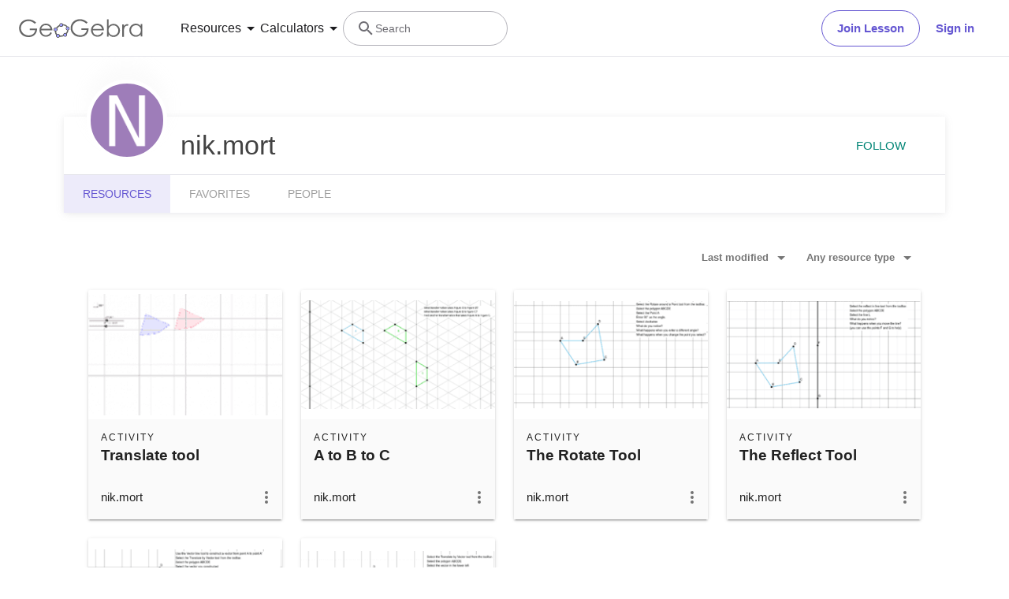

--- FILE ---
content_type: text/javascript
request_url: https://beta.geogebra.org/assets/js/profile.d4525ed5ba219779df69.js
body_size: 89612
content:
(self.__LOADABLE_LOADED_CHUNKS__=self.__LOADABLE_LOADED_CHUNKS__||[]).push([[8138],{8659:(__unused_webpack_module,__webpack_exports__,__webpack_require__)=>{"use strict";eval('/* harmony export */ __webpack_require__.d(__webpack_exports__, {\n/* harmony export */   A: () => (/* binding */ Swimlane),\n/* harmony export */   s: () => (/* binding */ SwimlaneTypes)\n/* harmony export */ });\n/* harmony import */ var react__WEBPACK_IMPORTED_MODULE_0__ = __webpack_require__(96540);\n/* harmony import */ var _utils_marvl_intl_marvl_intl_js__WEBPACK_IMPORTED_MODULE_1__ = __webpack_require__(64758);\n/* harmony import */ var react_router_dom__WEBPACK_IMPORTED_MODULE_3__ = __webpack_require__(54625);\n/* harmony import */ var prop_types__WEBPACK_IMPORTED_MODULE_2__ = __webpack_require__(5556);\n/* harmony import */ var prop_types__WEBPACK_IMPORTED_MODULE_2___default = /*#__PURE__*/__webpack_require__.n(prop_types__WEBPACK_IMPORTED_MODULE_2__);\n\n\n\n\nvar SwimlaneTypes = {\n  TYPE_Topic: \'topic\',\n  TYPE_Other: \'other\'\n};\nSwimlane.propTypes = {\n  title: (prop_types__WEBPACK_IMPORTED_MODULE_2___default().string),\n  values: (prop_types__WEBPACK_IMPORTED_MODULE_2___default().object),\n  moreLink: (prop_types__WEBPACK_IMPORTED_MODULE_2___default().any),\n  children: (prop_types__WEBPACK_IMPORTED_MODULE_2___default().node)\n};\nfunction Swimlane(_ref) {\n  var title = _ref.title,\n    values = _ref.values,\n    moreLink = _ref.moreLink,\n    children = _ref.children;\n  var getTitleContainer = function getTitleContainer(title) {\n    if ((children === null || children === void 0 ? void 0 : children.length) === 4) {\n      return /*#__PURE__*/react__WEBPACK_IMPORTED_MODULE_0__.createElement(react_router_dom__WEBPACK_IMPORTED_MODULE_3__/* .NavLink */ .k2, {\n        to: moreLink\n      }, title);\n    }\n    return /*#__PURE__*/react__WEBPACK_IMPORTED_MODULE_0__.createElement("div", null, title);\n  };\n  if (!children || children.length <= 0) return null;\n  return /*#__PURE__*/react__WEBPACK_IMPORTED_MODULE_0__.createElement("div", {\n    className: "w-100 mx-a"\n  }, /*#__PURE__*/react__WEBPACK_IMPORTED_MODULE_0__.createElement("div", {\n    className: "w-100-s x-d-x x-end x-row px-1_5 h-4.5 lh-4_5"\n  }, /*#__PURE__*/react__WEBPACK_IMPORTED_MODULE_0__.createElement("div", {\n    className: "mr-a"\n  }, title && getTitleContainer(/*#__PURE__*/react__WEBPACK_IMPORTED_MODULE_0__.createElement(_utils_marvl_intl_marvl_intl_js__WEBPACK_IMPORTED_MODULE_1__/* .FormattedMessage */ .sA, {\n    id: title,\n    values: values,\n    tagName: "h2",\n    className: "fs-1_37 fw-400 tc-black-high m-0"\n  }))), children && children.length === 4 && /*#__PURE__*/react__WEBPACK_IMPORTED_MODULE_0__.createElement(react_router_dom__WEBPACK_IMPORTED_MODULE_3__/* .NavLink */ .k2, {\n    to: moreLink,\n    className: "tc-teal ml-a px-4 tt-u"\n  }, /*#__PURE__*/react__WEBPACK_IMPORTED_MODULE_0__.createElement(_utils_marvl_intl_marvl_intl_js__WEBPACK_IMPORTED_MODULE_1__/* .FormattedMessage */ .sA, {\n    id: "swimlane.more"\n  }))), /*#__PURE__*/react__WEBPACK_IMPORTED_MODULE_0__.createElement("ul", {\n    className: "w-100 mt-0"\n  }, children));\n}//# sourceURL=[module]\n//# sourceMappingURL=[data-uri]\n//# sourceURL=webpack-internal:///8659\n')},11743:(__unused_webpack_module,__webpack_exports__,__webpack_require__)=>{"use strict";eval('/* harmony export */ __webpack_require__.d(__webpack_exports__, {\n/* harmony export */   T: () => (/* binding */ UnderstandHashes)\n/* harmony export */ });\n/* harmony import */ var _babel_runtime_helpers_extends__WEBPACK_IMPORTED_MODULE_8__ = __webpack_require__(58168);\n/* harmony import */ var _babel_runtime_helpers_objectWithoutProperties__WEBPACK_IMPORTED_MODULE_10__ = __webpack_require__(80045);\n/* harmony import */ var _babel_runtime_helpers_classCallCheck__WEBPACK_IMPORTED_MODULE_5__ = __webpack_require__(23029);\n/* harmony import */ var _babel_runtime_helpers_createClass__WEBPACK_IMPORTED_MODULE_7__ = __webpack_require__(92901);\n/* harmony import */ var _babel_runtime_helpers_possibleConstructorReturn__WEBPACK_IMPORTED_MODULE_2__ = __webpack_require__(56822);\n/* harmony import */ var _babel_runtime_helpers_getPrototypeOf__WEBPACK_IMPORTED_MODULE_1__ = __webpack_require__(53954);\n/* harmony import */ var _babel_runtime_helpers_inherits__WEBPACK_IMPORTED_MODULE_6__ = __webpack_require__(85501);\n/* harmony import */ var _babel_runtime_helpers_defineProperty__WEBPACK_IMPORTED_MODULE_0__ = __webpack_require__(64467);\n/* harmony import */ var react__WEBPACK_IMPORTED_MODULE_3__ = __webpack_require__(96540);\n/* harmony import */ var react_router_dom__WEBPACK_IMPORTED_MODULE_9__ = __webpack_require__(56347);\n/* harmony import */ var _utils_server_side_checker__WEBPACK_IMPORTED_MODULE_4__ = __webpack_require__(19459);\n/* harmony import */ var prop_types__WEBPACK_IMPORTED_MODULE_11__ = __webpack_require__(5556);\n/* harmony import */ var prop_types__WEBPACK_IMPORTED_MODULE_11___default = /*#__PURE__*/__webpack_require__.n(prop_types__WEBPACK_IMPORTED_MODULE_11__);\n\n\n\n\n\n\n\n\nvar _excluded = ["component"];\nfunction ownKeys(e, r) { var t = Object.keys(e); if (Object.getOwnPropertySymbols) { var o = Object.getOwnPropertySymbols(e); r && (o = o.filter(function (r) { return Object.getOwnPropertyDescriptor(e, r).enumerable; })), t.push.apply(t, o); } return t; }\nfunction _objectSpread(e) { for (var r = 1; r < arguments.length; r++) { var t = null != arguments[r] ? arguments[r] : {}; r % 2 ? ownKeys(Object(t), !0).forEach(function (r) { (0,_babel_runtime_helpers_defineProperty__WEBPACK_IMPORTED_MODULE_0__/* ["default"] */ .A)(e, r, t[r]); }) : Object.getOwnPropertyDescriptors ? Object.defineProperties(e, Object.getOwnPropertyDescriptors(t)) : ownKeys(Object(t)).forEach(function (r) { Object.defineProperty(e, r, Object.getOwnPropertyDescriptor(t, r)); }); } return e; }\nfunction _callSuper(t, o, e) { return o = (0,_babel_runtime_helpers_getPrototypeOf__WEBPACK_IMPORTED_MODULE_1__/* ["default"] */ .A)(o), (0,_babel_runtime_helpers_possibleConstructorReturn__WEBPACK_IMPORTED_MODULE_2__/* ["default"] */ .A)(t, _isNativeReflectConstruct() ? Reflect.construct(o, e || [], (0,_babel_runtime_helpers_getPrototypeOf__WEBPACK_IMPORTED_MODULE_1__/* ["default"] */ .A)(t).constructor) : o.apply(t, e)); }\nfunction _isNativeReflectConstruct() { try { var t = !Boolean.prototype.valueOf.call(Reflect.construct(Boolean, [], function () {})); } catch (t) {} return (_isNativeReflectConstruct = function _isNativeReflectConstruct() { return !!t; })(); }\n\n\n\n\nfunction UnderstandHashes(Component) {\n  var _HashWhisperer2;\n  return _HashWhisperer2 = /*#__PURE__*/function (_React$Component) {\n    function _HashWhisperer() {\n      var _this;\n      (0,_babel_runtime_helpers_classCallCheck__WEBPACK_IMPORTED_MODULE_5__/* ["default"] */ .A)(this, _HashWhisperer);\n      for (var _len = arguments.length, args = new Array(_len), _key = 0; _key < _len; _key++) {\n        args[_key] = arguments[_key];\n      }\n      _this = _callSuper(this, _HashWhisperer, [].concat(args));\n      (0,_babel_runtime_helpers_defineProperty__WEBPACK_IMPORTED_MODULE_0__/* ["default"] */ .A)(_this, "state", {\n        firstRenderDone: false\n      });\n      return _this;\n    }\n    (0,_babel_runtime_helpers_inherits__WEBPACK_IMPORTED_MODULE_6__/* ["default"] */ .A)(_HashWhisperer, _React$Component);\n    return (0,_babel_runtime_helpers_createClass__WEBPACK_IMPORTED_MODULE_7__/* ["default"] */ .A)(_HashWhisperer, [{\n      key: "componentDidMount",\n      value: function componentDidMount() {\n        this.setState({\n          firstRenderDone: true\n        });\n      }\n    }, {\n      key: "render",\n      value: function render() {\n        var _this2 = this;\n        var location = _objectSpread({}, this.props.location);\n        /* istanbul ignore else: just a small performance tweak, no replacement on server */\n        if (_utils_server_side_checker__WEBPACK_IMPORTED_MODULE_4__/* .isClient */ .o && this.state.firstRenderDone) location.pathname = (location.pathname + location.hash).replace(\'#\', \'/\');\n        return /*#__PURE__*/react__WEBPACK_IMPORTED_MODULE_3__.createElement(Component, (0,_babel_runtime_helpers_extends__WEBPACK_IMPORTED_MODULE_8__/* ["default"] */ .A)({}, this.props, {\n          location: location,\n          render: function render(propsFromParent) {\n            return /*#__PURE__*/react__WEBPACK_IMPORTED_MODULE_3__.createElement(react_router_dom__WEBPACK_IMPORTED_MODULE_9__/* .Switch */ .dO, {\n              location: location\n            }, _this2.props.route.routes.map(function (route) {\n              var _C = route.component,\n                _r = (0,_babel_runtime_helpers_objectWithoutProperties__WEBPACK_IMPORTED_MODULE_10__/* ["default"] */ .A)(route, _excluded);\n              /* istanbul ignore else: just a small performance tweak, no replacement on server */\n              if (_utils_server_side_checker__WEBPACK_IMPORTED_MODULE_4__/* .isClient */ .o && _this2.state.firstRenderDone) _r.path = _r.path.replace(\'#\', \'/\');\n              return /*#__PURE__*/react__WEBPACK_IMPORTED_MODULE_3__.createElement(react_router_dom__WEBPACK_IMPORTED_MODULE_9__/* .Route */ .qh, (0,_babel_runtime_helpers_extends__WEBPACK_IMPORTED_MODULE_8__/* ["default"] */ .A)({\n                key: route\n              }, _r, {\n                render: function render(routeProperties) {\n                  return /*#__PURE__*/react__WEBPACK_IMPORTED_MODULE_3__.createElement(_C, (0,_babel_runtime_helpers_extends__WEBPACK_IMPORTED_MODULE_8__/* ["default"] */ .A)({}, propsFromParent, {\n                    match: routeProperties.match\n                  }));\n                }\n              }));\n            }));\n          }\n        }));\n      }\n    }]);\n  }(react__WEBPACK_IMPORTED_MODULE_3__.Component), (0,_babel_runtime_helpers_defineProperty__WEBPACK_IMPORTED_MODULE_0__/* ["default"] */ .A)(_HashWhisperer2, "propTypes", {\n    route: (prop_types__WEBPACK_IMPORTED_MODULE_11___default().object).isRequired\n  }), _HashWhisperer2;\n}//# sourceURL=[module]\n//# sourceMappingURL=[data-uri]\n//# sourceURL=webpack-internal:///11743\n')},18180:module=>{eval('module.exports = {"ltr":"/assets/css/cropper-ltr.d06851a5.css","rtl":"/assets/css/cropper-rtl.d06851a5.css"}//# sourceURL=[module]\n//# sourceMappingURL=[data-uri]\n//# sourceURL=webpack-internal:///18180\n')},18470:(__unused_webpack_module,__webpack_exports__,__webpack_require__)=>{"use strict";eval("/* harmony export */ __webpack_require__.d(__webpack_exports__, {\n/* harmony export */   Rl: () => (/* binding */ useDragToFolder),\n/* harmony export */   m8: () => (/* binding */ manager),\n/* harmony export */   mK: () => (/* binding */ DRAG_TYPE)\n/* harmony export */ });\n/* harmony import */ var _babel_runtime_helpers_slicedToArray__WEBPACK_IMPORTED_MODULE_6__ = __webpack_require__(80296);\n/* harmony import */ var dnd_core__WEBPACK_IMPORTED_MODULE_4__ = __webpack_require__(48545);\n/* harmony import */ var react_dnd_html5_backend__WEBPACK_IMPORTED_MODULE_5__ = __webpack_require__(85517);\n/* harmony import */ var react_redux__WEBPACK_IMPORTED_MODULE_0__ = __webpack_require__(61225);\n/* harmony import */ var _marvl_intl_intl_context__WEBPACK_IMPORTED_MODULE_1__ = __webpack_require__(54410);\n/* harmony import */ var react_dnd__WEBPACK_IMPORTED_MODULE_7__ = __webpack_require__(51239);\n/* harmony import */ var _header_header_events__WEBPACK_IMPORTED_MODULE_2__ = __webpack_require__(28849);\n/* harmony import */ var _hooks_useSnackbar__WEBPACK_IMPORTED_MODULE_3__ = __webpack_require__(21585);\n\n\n\n\n\n\n\n\n\n/*\n * We manually initialize a single HTML5 manager and pass this to different Providers. This is because the DndProvier\n * has some troubles creating this internally for our pages (when navigating fast, it creates two backends at the same\n * time)\n */\nvar manager = (0,dnd_core__WEBPACK_IMPORTED_MODULE_4__/* .createDragDropManager */ .b)(react_dnd_html5_backend__WEBPACK_IMPORTED_MODULE_5__/* .HTML5Backend */ .t2);\nvar DRAG_TYPE = 'draggable';\n\n// istanbul ignore next\nfunction useDragToFolder(draggingItem, type, onRefresh) {\n  var store = (0,react_redux__WEBPACK_IMPORTED_MODULE_0__/* .useStore */ .Pj)();\n  var intl = (0,_marvl_intl_intl_context__WEBPACK_IMPORTED_MODULE_1__/* .useIntl */ .t)();\n  var snackbar = (0,_hooks_useSnackbar__WEBPACK_IMPORTED_MODULE_3__/* .useSnackbar */ .dh)();\n  var _usePointerEvents = (0,_header_header_events__WEBPACK_IMPORTED_MODULE_2__/* .usePointerEvents */ .y)(),\n    _usePointerEvents2 = (0,_babel_runtime_helpers_slicedToArray__WEBPACK_IMPORTED_MODULE_6__/* [\"default\"] */ .A)(_usePointerEvents, 2),\n    _ = _usePointerEvents2[0],\n    setDisablePointerEvents = _usePointerEvents2[1]; // eslint-disable-line no-unused-vars\n\n  var _useDrag = (0,react_dnd__WEBPACK_IMPORTED_MODULE_7__/* .useDrag */ .i)({\n      type: DRAG_TYPE,\n      item: function item() {\n        setDisablePointerEvents(true);\n        return {\n          id: draggingItem.id,\n          type: type\n        };\n      },\n      end: function end(item, monitor) {\n        var dropTargetFolder = monitor.getDropResult();\n        setDisablePointerEvents(false);\n        if (dropTargetFolder) {\n          draggingItem.moveTo(store, intl.formatMessage({\n            id: 'profile.materials'\n          }), draggingItem.parent || null, dropTargetFolder).then(function (_ref) {\n            var title = _ref.title,\n              sourceTitle = _ref.sourceTitle,\n              targetTitle = _ref.targetTitle;\n            snackbar.show({\n              text: intl.formatMessage({\n                id: 'move-dialog.success'\n              }, {\n                $1: title,\n                $2: sourceTitle,\n                $3: targetTitle\n              }),\n              closeButton: {\n                title: intl.formatMessage({\n                  id: 'general.close'\n                })\n              },\n              closeTimeout: _hooks_useSnackbar__WEBPACK_IMPORTED_MODULE_3__/* .CLOSE_TIMEOUT */ .Zh\n            });\n            onRefresh(undefined, undefined, item);\n          })[\"catch\"](function (err) {\n            console.error(err);\n            snackbar.show({\n              text: intl.formatMessage({\n                id: 'move-dialog.folder-error'\n              }),\n              closeButton: {\n                title: intl.formatMessage({\n                  id: 'general.close'\n                })\n              },\n              closeTimeout: _hooks_useSnackbar__WEBPACK_IMPORTED_MODULE_3__/* .CLOSE_TIMEOUT */ .Zh\n            });\n          });\n        }\n      },\n      collect: function collect(monitor) {\n        return {\n          isDragging: monitor.isDragging()\n        };\n      }\n    }),\n    _useDrag2 = (0,_babel_runtime_helpers_slicedToArray__WEBPACK_IMPORTED_MODULE_6__/* [\"default\"] */ .A)(_useDrag, 2),\n    isDragging = _useDrag2[0].isDragging,\n    connectDragRef = _useDrag2[1];\n  return {\n    isDragging: isDragging,\n    connectDragRef: connectDragRef\n  };\n}//# sourceURL=[module]\n//# sourceMappingURL=[data-uri]\n//# sourceURL=webpack-internal:///18470\n")},19399:(__unused_webpack_module,__webpack_exports__,__webpack_require__)=>{"use strict";eval("/* harmony export */ __webpack_require__.d(__webpack_exports__, {\n/* harmony export */   T: () => (/* binding */ useIsMountedRef)\n/* harmony export */ });\n/* harmony import */ var react__WEBPACK_IMPORTED_MODULE_0__ = __webpack_require__(96540);\n\n\n/**\n * A hook to tell your component whether it is mounted or not.\n * This is useful for situations, where an API callback needs to set a components state\n * but only if that component wasn't unmounted in the meantime.\n * @returns {React.MutableRefObject<boolean>} A reference object, that holds the mounted state in `isMountedRef.current`\n */\nfunction useIsMountedRef() {\n  var isMountedRef = (0,react__WEBPACK_IMPORTED_MODULE_0__.useRef)(true);\n  (0,react__WEBPACK_IMPORTED_MODULE_0__.useEffect)(function () {\n    // do nothing in the effect (which will run on componentDidMount)\n    return function () {\n      // on unmount update the current\n      isMountedRef.current = false;\n    };\n  }, []);\n  return isMountedRef;\n}//# sourceURL=[module]\n//# sourceMappingURL=[data-uri]\n//# sourceURL=webpack-internal:///19399\n")},26376:(__unused_webpack_module,__webpack_exports__,__webpack_require__)=>{"use strict";eval('/* harmony export */ __webpack_require__.d(__webpack_exports__, {\n/* harmony export */   A: () => (/* binding */ AnimatedInfiniteList)\n/* harmony export */ });\n/* harmony import */ var _babel_runtime_helpers_classCallCheck__WEBPACK_IMPORTED_MODULE_6__ = __webpack_require__(23029);\n/* harmony import */ var _babel_runtime_helpers_createClass__WEBPACK_IMPORTED_MODULE_8__ = __webpack_require__(92901);\n/* harmony import */ var _babel_runtime_helpers_possibleConstructorReturn__WEBPACK_IMPORTED_MODULE_1__ = __webpack_require__(56822);\n/* harmony import */ var _babel_runtime_helpers_getPrototypeOf__WEBPACK_IMPORTED_MODULE_0__ = __webpack_require__(53954);\n/* harmony import */ var _babel_runtime_helpers_inherits__WEBPACK_IMPORTED_MODULE_7__ = __webpack_require__(85501);\n/* harmony import */ var _babel_runtime_helpers_defineProperty__WEBPACK_IMPORTED_MODULE_9__ = __webpack_require__(64467);\n/* harmony import */ var react__WEBPACK_IMPORTED_MODULE_2__ = __webpack_require__(96540);\n/* harmony import */ var prop_types__WEBPACK_IMPORTED_MODULE_10__ = __webpack_require__(5556);\n/* harmony import */ var prop_types__WEBPACK_IMPORTED_MODULE_10___default = /*#__PURE__*/__webpack_require__.n(prop_types__WEBPACK_IMPORTED_MODULE_10__);\n/* harmony import */ var _spinner__WEBPACK_IMPORTED_MODULE_3__ = __webpack_require__(30880);\n/* harmony import */ var _ui_filled_button__WEBPACK_IMPORTED_MODULE_4__ = __webpack_require__(65569);\n/* harmony import */ var _utils_marvl_intl_marvl_intl__WEBPACK_IMPORTED_MODULE_5__ = __webpack_require__(64758);\n\n\n\n\n\n\nfunction _callSuper(t, o, e) { return o = (0,_babel_runtime_helpers_getPrototypeOf__WEBPACK_IMPORTED_MODULE_0__/* ["default"] */ .A)(o), (0,_babel_runtime_helpers_possibleConstructorReturn__WEBPACK_IMPORTED_MODULE_1__/* ["default"] */ .A)(t, _isNativeReflectConstruct() ? Reflect.construct(o, e || [], (0,_babel_runtime_helpers_getPrototypeOf__WEBPACK_IMPORTED_MODULE_0__/* ["default"] */ .A)(t).constructor) : o.apply(t, e)); }\nfunction _isNativeReflectConstruct() { try { var t = !Boolean.prototype.valueOf.call(Reflect.construct(Boolean, [], function () {})); } catch (t) {} return (_isNativeReflectConstruct = function _isNativeReflectConstruct() { return !!t; })(); }\n\n\n\n\n\nvar AnimatedInfiniteList = /*#__PURE__*/function (_React$Component) {\n  function AnimatedInfiniteList(props) {\n    var _this;\n    (0,_babel_runtime_helpers_classCallCheck__WEBPACK_IMPORTED_MODULE_6__/* ["default"] */ .A)(this, AnimatedInfiniteList);\n    _this = _callSuper(this, AnimatedInfiniteList, [props]);\n    _this._onMore = _this._onMore.bind(_this);\n\n    // there can only be more data if we have an empty or a full page\n    _this.state = {\n      hasMore: props.children.length % AnimatedInfiniteList.BATCH_SIZE === 0,\n      loading: false\n    };\n    return _this;\n  }\n  (0,_babel_runtime_helpers_inherits__WEBPACK_IMPORTED_MODULE_7__/* ["default"] */ .A)(AnimatedInfiniteList, _React$Component);\n  return (0,_babel_runtime_helpers_createClass__WEBPACK_IMPORTED_MODULE_8__/* ["default"] */ .A)(AnimatedInfiniteList, [{\n    key: "componentDidMount",\n    value: function componentDidMount() {\n      this._isMounted = true;\n      // load only if we got no data from prefetch\n      if (this.props.children.length === 0 && this.state.hasMore) {\n        this._onMore();\n      }\n    }\n\n    /* istanbul ignore next */\n  }, {\n    key: "componentWillUnmount",\n    value: function componentWillUnmount() {\n      this._isMounted = false;\n    }\n  }, {\n    key: "render",\n    value: function render() {\n      return /*#__PURE__*/react__WEBPACK_IMPORTED_MODULE_2__.createElement("div", {\n        className: "col s12 kill-col-padding"\n      }, /*#__PURE__*/react__WEBPACK_IMPORTED_MODULE_2__.createElement("ul", {\n        className: "row"\n      }, this.props.children.map(function (child, index) {\n        return child && /*#__PURE__*/react__WEBPACK_IMPORTED_MODULE_2__.createElement(react__WEBPACK_IMPORTED_MODULE_2__.Fragment, {\n          key: "item_".concat(index)\n        }, child);\n      })), this.props.children.length > 0 && this.state.hasMore && !this.state.loading && /*#__PURE__*/react__WEBPACK_IMPORTED_MODULE_2__.createElement("div", {\n        className: "x-d-x x-center"\n      }, /*#__PURE__*/react__WEBPACK_IMPORTED_MODULE_2__.createElement(_ui_filled_button__WEBPACK_IMPORTED_MODULE_4__/* .FilledButtonPrimary */ .j, {\n        onClick: this._onMore\n      }, /*#__PURE__*/react__WEBPACK_IMPORTED_MODULE_2__.createElement(_utils_marvl_intl_marvl_intl__WEBPACK_IMPORTED_MODULE_5__/* .FormattedMessage */ .sA, {\n        id: "loadMore.button"\n      }))), this.state.loading && /*#__PURE__*/react__WEBPACK_IMPORTED_MODULE_2__.createElement("div", {\n        key: 0,\n        className: "row col s12 loader h-25vh"\n      }, "\\xA0", /*#__PURE__*/react__WEBPACK_IMPORTED_MODULE_2__.createElement(_spinner__WEBPACK_IMPORTED_MODULE_3__/* ["default"] */ .A, null)));\n    }\n  }, {\n    key: "_onMore",\n    value: function _onMore() {\n      var _this2 = this;\n      var offset = this.props.children.length;\n      var retryFunction = function retryFunction() {\n        _this2.setState({\n          hasMore: true\n        });\n        _this2._onMore();\n      };\n      this.setState({\n        loading: true\n      });\n      this.props.loadMore(offset, retryFunction).then(function (data) {\n        if (_this2._isMounted) {\n          // if there is no data, empty data or an uneven amount of data, we don\'t want to load more\n          if (!data || data.length === 0 || data.length % AnimatedInfiniteList.BATCH_SIZE !== 0) {\n            _this2.setState({\n              hasMore: false\n            });\n          }\n        }\n      })["catch"](function (error) {\n        if (_this2._isMounted) {\n          _this2.setState({\n            hasMore: false\n          });\n          console.error(\'Infinite loading error\', error);\n        }\n      })["finally"](function (x) {\n        _this2.setState({\n          loading: false\n        });\n        return x;\n      });\n    }\n  }]);\n}(react__WEBPACK_IMPORTED_MODULE_2__.Component);\n(0,_babel_runtime_helpers_defineProperty__WEBPACK_IMPORTED_MODULE_9__/* ["default"] */ .A)(AnimatedInfiniteList, "BATCH_SIZE", 24);\n(0,_babel_runtime_helpers_defineProperty__WEBPACK_IMPORTED_MODULE_9__/* ["default"] */ .A)(AnimatedInfiniteList, "propTypes", {\n  loadMore: (prop_types__WEBPACK_IMPORTED_MODULE_10___default().func).isRequired\n});\n//# sourceURL=[module]\n//# sourceMappingURL=[data-uri]\n//# sourceURL=webpack-internal:///26376\n')},50705:(__unused_webpack_module,__webpack_exports__,__webpack_require__)=>{"use strict";eval('/* harmony export */ __webpack_require__.d(__webpack_exports__, {\n/* harmony export */   A: () => (/* binding */ NoResources)\n/* harmony export */ });\n/* harmony import */ var react__WEBPACK_IMPORTED_MODULE_0__ = __webpack_require__(96540);\n/* harmony import */ var prop_types__WEBPACK_IMPORTED_MODULE_2__ = __webpack_require__(5556);\n/* harmony import */ var prop_types__WEBPACK_IMPORTED_MODULE_2___default = /*#__PURE__*/__webpack_require__.n(prop_types__WEBPACK_IMPORTED_MODULE_2__);\n/* harmony import */ var _no_content_translated__WEBPACK_IMPORTED_MODULE_1__ = __webpack_require__(48428);\n\n\nvar DocumentIcon = function DocumentIcon(props) {\n  return /*#__PURE__*/react__WEBPACK_IMPORTED_MODULE_0__.createElement("svg", props, /*#__PURE__*/react__WEBPACK_IMPORTED_MODULE_0__.createElement("path", {\n    d: "M13 9h5.5L13 3.5V9M6 2h8l6 6v12a2 2 0 0 1-2 2H6a2 2 0 0 1-2-2V4c0-1.11.89-2 2-2m9 16v-2H6v2h9m3-4v-2H6v2h12z"\n  }));\n};\nDocumentIcon.defaultProps = {\n  xmlns: "http://www.w3.org/2000/svg",\n  width: "24",\n  height: "24",\n  viewBox: "0 0 24 24"\n};\n\nNoResources.propTypes = {\n  isOwn: (prop_types__WEBPACK_IMPORTED_MODULE_2___default().bool),\n  userDisplayName: (prop_types__WEBPACK_IMPORTED_MODULE_2___default().string),\n  filter: (prop_types__WEBPACK_IMPORTED_MODULE_2___default().string)\n};\nfunction NoResources(_ref) {\n  var _ref$isOwn = _ref.isOwn,\n    isOwn = _ref$isOwn === void 0 ? false : _ref$isOwn,\n    userDisplayName = _ref.userDisplayName,\n    filter = _ref.filter;\n  var titleKey = "no-result.resource-title".concat(filter && "-no-".concat(filter));\n  var subtitleKey = "no-result.resource-subtitle".concat(filter ? \'-bad-filter\' : isOwn ? \'-own\' : \'\');\n  return /*#__PURE__*/react__WEBPACK_IMPORTED_MODULE_0__.createElement(_no_content_translated__WEBPACK_IMPORTED_MODULE_1__/* ["default"] */ .A, {\n    titleKey: titleKey,\n    subtitleKey: subtitleKey,\n    subtitleVariable1: userDisplayName,\n    Icon: DocumentIcon,\n    filter: filter\n  });\n}//# sourceURL=[module]\n//# sourceMappingURL=[data-uri]\n//# sourceURL=webpack-internal:///50705\n')},51278:(__unused_webpack_module,__webpack_exports__,__webpack_require__)=>{"use strict";eval('/* harmony export */ __webpack_require__.d(__webpack_exports__, {\n/* harmony export */   Ay: () => (/* binding */ Breadcrumbs),\n/* harmony export */   ZR: () => (/* binding */ BREADCRUMBS_HEADER),\n/* harmony export */   nZ: () => (/* binding */ changeBreadcrumbs)\n/* harmony export */ });\n/* harmony import */ var react__WEBPACK_IMPORTED_MODULE_0__ = __webpack_require__(96540);\n/* harmony import */ var prop_types__WEBPACK_IMPORTED_MODULE_5__ = __webpack_require__(5556);\n/* harmony import */ var prop_types__WEBPACK_IMPORTED_MODULE_5___default = /*#__PURE__*/__webpack_require__.n(prop_types__WEBPACK_IMPORTED_MODULE_5__);\n/* harmony import */ var react_redux__WEBPACK_IMPORTED_MODULE_1__ = __webpack_require__(61225);\n/* harmony import */ var _store_header_store__WEBPACK_IMPORTED_MODULE_2__ = __webpack_require__(99763);\n/* harmony import */ var react_router_dom__WEBPACK_IMPORTED_MODULE_4__ = __webpack_require__(54625);\n/* harmony import */ var classnames__WEBPACK_IMPORTED_MODULE_3__ = __webpack_require__(46942);\n/* harmony import */ var classnames__WEBPACK_IMPORTED_MODULE_3___default = /*#__PURE__*/__webpack_require__.n(classnames__WEBPACK_IMPORTED_MODULE_3__);\n\n\n\n\n\nvar Chevron = function Chevron(props) {\n  return /*#__PURE__*/react__WEBPACK_IMPORTED_MODULE_0__.createElement("svg", props, /*#__PURE__*/react__WEBPACK_IMPORTED_MODULE_0__.createElement("path", {\n    d: "M8.59 16.58L13.17 12 8.59 7.41 10 6l6 6-6 6-1.41-1.42z"\n  }));\n};\nChevron.defaultProps = {\n  xmlns: "http://www.w3.org/2000/svg",\n  width: "24",\n  height: "24",\n  viewBox: "0 0 24 24"\n};\nvar ArrowLeft = function ArrowLeft(props) {\n  return /*#__PURE__*/react__WEBPACK_IMPORTED_MODULE_0__.createElement("svg", props, /*#__PURE__*/react__WEBPACK_IMPORTED_MODULE_0__.createElement("path", {\n    d: "M20 11v2H8l5.5 5.5-1.42 1.42L4.16 12l7.92-7.92L13.5 5.5 8 11h12z"\n  }));\n};\nArrowLeft.defaultProps = {\n  xmlns: "http://www.w3.org/2000/svg",\n  width: "24",\n  height: "24",\n  viewBox: "0 0 24 24"\n};\n\nvar BREADCRUMBS_HEADER = \'BREADCRUMBS\';\nvar LIST_CLASSES = \'browser-default mx-a p-0 pt-2 o-h x-row-fit ws-nw my-0 lh-6\';\nvar LINK_CLASSES = \'x-d-x x-row-fit mw-100 miw-5\';\nfunction Breadcrumbs() {\n  var links = (0,react_redux__WEBPACK_IMPORTED_MODULE_1__/* .useSelector */ .d4)(function (store) {\n    return store.headerState.content;\n  });\n  var previous = links[links.length - 2];\n  return /*#__PURE__*/react__WEBPACK_IMPORTED_MODULE_0__.createElement(react__WEBPACK_IMPORTED_MODULE_0__.Fragment, null, /*#__PURE__*/react__WEBPACK_IMPORTED_MODULE_0__.createElement("ul", {\n    className: classnames__WEBPACK_IMPORTED_MODULE_3___default()(LIST_CLASSES, \'d-n-s x-d-x\')\n  }, links.map(function (link, index) {\n    return /*#__PURE__*/react__WEBPACK_IMPORTED_MODULE_0__.createElement("li", {\n      key: link.route,\n      className: LINK_CLASSES\n    }, index > 0 && /*#__PURE__*/react__WEBPACK_IMPORTED_MODULE_0__.createElement(Chevron, {\n      className: "h-100 fc-black-medium rtl-flip"\n    }), /*#__PURE__*/react__WEBPACK_IMPORTED_MODULE_0__.createElement(react_router_dom__WEBPACK_IMPORTED_MODULE_4__/* .Link */ .N_, {\n      to: link.route,\n      title: link.title,\n      className: "px-1 to-ellipsis o-h tc-black-high h4"\n    }, link.title));\n  })), /*#__PURE__*/react__WEBPACK_IMPORTED_MODULE_0__.createElement("ul", {\n    className: classnames__WEBPACK_IMPORTED_MODULE_3___default()(LIST_CLASSES, \'d-n x-d-x-s\')\n  }, /*#__PURE__*/react__WEBPACK_IMPORTED_MODULE_0__.createElement("li", {\n    key: previous.route,\n    className: classnames__WEBPACK_IMPORTED_MODULE_3___default()(LINK_CLASSES, \'xi-shrink-0\')\n  }, /*#__PURE__*/react__WEBPACK_IMPORTED_MODULE_0__.createElement(react_router_dom__WEBPACK_IMPORTED_MODULE_4__/* .Link */ .N_, {\n    to: previous.route,\n    title: previous.title,\n    className: "px-1"\n  }, /*#__PURE__*/react__WEBPACK_IMPORTED_MODULE_0__.createElement(ArrowLeft, {\n    className: "h-100 fc-black-medium rtl-flip"\n  })), /*#__PURE__*/react__WEBPACK_IMPORTED_MODULE_0__.createElement("span", {\n    className: "px-1 to-ellipsis o-h tc-black-high h4"\n  }, links[links.length - 1].title))));\n}\nBreadcrumbs.propTypes = {\n  links: prop_types__WEBPACK_IMPORTED_MODULE_5___default().arrayOf(prop_types__WEBPACK_IMPORTED_MODULE_5___default().shape({\n    title: (prop_types__WEBPACK_IMPORTED_MODULE_5___default().string).isRequired,\n    route: (prop_types__WEBPACK_IMPORTED_MODULE_5___default().string).isRequired\n  }))\n};\n\n/**\n * Calls `changeSubHeader()` with the given parameters and the correct sub header signature `BREADCRUMBS_HEADER`.\n * @param {*} links The links that `<Breadcrumbs />` should display.\n * @param {number} [header_visibility] The flag mask to define, which header parts to show.\n * @return {{sub_header: string, content: *, header_visibility: number, type: string}}\n */\nfunction changeBreadcrumbs(links) {\n  var header_visibility = arguments.length > 1 && arguments[1] !== undefined ? arguments[1] : undefined;\n  return (0,_store_header_store__WEBPACK_IMPORTED_MODULE_2__/* .changeHeader */ .O)(BREADCRUMBS_HEADER, links, header_visibility);\n}//# sourceURL=[module]\n//# sourceMappingURL=[data-uri]\n//# sourceURL=webpack-internal:///51278\n')},81100:(__unused_webpack_module,__webpack_exports__,__webpack_require__)=>{"use strict";eval('/* harmony export */ __webpack_require__.d(__webpack_exports__, {\n/* harmony export */   Ay: () => (__WEBPACK_DEFAULT_EXPORT__),\n/* harmony export */   WM: () => (/* binding */ changeHeaderTabs),\n/* harmony export */   me: () => (/* binding */ TAB_HEADER)\n/* harmony export */ });\n/* harmony import */ var react__WEBPACK_IMPORTED_MODULE_0__ = __webpack_require__(96540);\n/* harmony import */ var prop_types__WEBPACK_IMPORTED_MODULE_5__ = __webpack_require__(5556);\n/* harmony import */ var prop_types__WEBPACK_IMPORTED_MODULE_5___default = /*#__PURE__*/__webpack_require__.n(prop_types__WEBPACK_IMPORTED_MODULE_5__);\n/* harmony import */ var react_redux__WEBPACK_IMPORTED_MODULE_1__ = __webpack_require__(61225);\n/* harmony import */ var react_router_dom__WEBPACK_IMPORTED_MODULE_4__ = __webpack_require__(54625);\n/* harmony import */ var _utils_marvl_intl_marvl_intl_js__WEBPACK_IMPORTED_MODULE_2__ = __webpack_require__(64758);\n/* harmony import */ var _store_header_store__WEBPACK_IMPORTED_MODULE_3__ = __webpack_require__(99763);\n\n\n\n\n\n\nvar TAB_HEADER = \'TABS\';\nfunction HeaderTabs(props) {\n  return /*#__PURE__*/react__WEBPACK_IMPORTED_MODULE_0__.createElement("ul", {\n    className: "tabulators tabs-transparent m-0"\n  }, props.tabs.map(function (tab) {\n    return /*#__PURE__*/react__WEBPACK_IMPORTED_MODULE_0__.createElement("li", {\n      className: "tab".concat(tab.active ? \' active\' : \'\'),\n      key: tab.route\n    }, /*#__PURE__*/react__WEBPACK_IMPORTED_MODULE_0__.createElement(react_router_dom__WEBPACK_IMPORTED_MODULE_4__/* .Link */ .N_, {\n      to: tab.route,\n      className: tab.active ? \'active\' : \'\'\n    }, /*#__PURE__*/react__WEBPACK_IMPORTED_MODULE_0__.createElement(_utils_marvl_intl_marvl_intl_js__WEBPACK_IMPORTED_MODULE_2__/* .FormattedMessage */ .sA, {\n      id: tab.translation_key\n    }), tab.active && /*#__PURE__*/react__WEBPACK_IMPORTED_MODULE_0__.createElement("div", {\n      className: "indicator"\n    })));\n  }));\n}\nHeaderTabs.propTypes = {\n  tabs: prop_types__WEBPACK_IMPORTED_MODULE_5___default().arrayOf(prop_types__WEBPACK_IMPORTED_MODULE_5___default().shape({\n    translation_key: (prop_types__WEBPACK_IMPORTED_MODULE_5___default().string).isRequired,\n    route: (prop_types__WEBPACK_IMPORTED_MODULE_5___default().string).isRequired,\n    active: (prop_types__WEBPACK_IMPORTED_MODULE_5___default().bool)\n  })).isRequired\n};\nvar mapStateToProps = function mapStateToProps(store) {\n  return {\n    tabs: store.headerState.content\n  };\n};\n/* harmony default export */ const __WEBPACK_DEFAULT_EXPORT__ = ((0,react_redux__WEBPACK_IMPORTED_MODULE_1__/* .connect */ .Ng)(mapStateToProps)(HeaderTabs));\n\n/**\n * Calls `changeSubHeader()` with the given parameters and the correct sub header signature `TAB_HEADER`.\n * @param {*} tabs The tabs that the `<HeaderTabs />` should display.\n * @param {number} [header_visibility] The flag mask to define, which header parts to show.\n * @return {{sub_header: string, content: *, header_visibility: number, type: string}}\n */\nfunction changeHeaderTabs(tabs) {\n  var header_visibility = arguments.length > 1 && arguments[1] !== undefined ? arguments[1] : undefined;\n  return (0,_store_header_store__WEBPACK_IMPORTED_MODULE_3__/* .changeHeader */ .O)(TAB_HEADER, tabs, header_visibility);\n}//# sourceURL=[module]\n//# sourceMappingURL=[data-uri]\n//# sourceURL=webpack-internal:///81100\n')},82446:(__unused_webpack_module,__webpack_exports__,__webpack_require__)=>{"use strict";eval('/* harmony export */ __webpack_require__.d(__webpack_exports__, {\n/* harmony export */   A: () => (__WEBPACK_DEFAULT_EXPORT__)\n/* harmony export */ });\n/* harmony import */ var _babel_runtime_helpers_defineProperty__WEBPACK_IMPORTED_MODULE_5__ = __webpack_require__(64467);\n/* harmony import */ var react__WEBPACK_IMPORTED_MODULE_0__ = __webpack_require__(96540);\n/* harmony import */ var prop_types__WEBPACK_IMPORTED_MODULE_6__ = __webpack_require__(5556);\n/* harmony import */ var prop_types__WEBPACK_IMPORTED_MODULE_6___default = /*#__PURE__*/__webpack_require__.n(prop_types__WEBPACK_IMPORTED_MODULE_6__);\n/* harmony import */ var react_redux__WEBPACK_IMPORTED_MODULE_1__ = __webpack_require__(61225);\n/* harmony import */ var _utils_css_transitions__WEBPACK_IMPORTED_MODULE_2__ = __webpack_require__(22039);\n/* harmony import */ var _header_tabs__WEBPACK_IMPORTED_MODULE_3__ = __webpack_require__(81100);\n/* harmony import */ var _utils_header_header_visibility_logic__WEBPACK_IMPORTED_MODULE_7__ = __webpack_require__(56147);\n/* harmony import */ var _breadcrumbs__WEBPACK_IMPORTED_MODULE_4__ = __webpack_require__(51278);\n\n\n\n\n\n\n\n\nvar SUB_HEADERS = (0,_babel_runtime_helpers_defineProperty__WEBPACK_IMPORTED_MODULE_5__/* ["default"] */ .A)((0,_babel_runtime_helpers_defineProperty__WEBPACK_IMPORTED_MODULE_5__/* ["default"] */ .A)({}, _header_tabs__WEBPACK_IMPORTED_MODULE_3__/* .TAB_HEADER */ .me, _header_tabs__WEBPACK_IMPORTED_MODULE_3__/* ["default"] */ .Ay), _breadcrumbs__WEBPACK_IMPORTED_MODULE_4__/* .BREADCRUMBS_HEADER */ .ZR, _breadcrumbs__WEBPACK_IMPORTED_MODULE_4__/* ["default"] */ .Ay);\n\n// on profile page as header-tabs\n// on folders page as breadcrumbs\nfunction SubHeader(props) {\n  return props.Component ? /*#__PURE__*/react__WEBPACK_IMPORTED_MODULE_0__.createElement(_utils_css_transitions__WEBPACK_IMPORTED_MODULE_2__/* .Fade300 */ .E, null, /*#__PURE__*/react__WEBPACK_IMPORTED_MODULE_0__.createElement("div", {\n    className: "nav-content"\n  }, /*#__PURE__*/react__WEBPACK_IMPORTED_MODULE_0__.createElement(props.Component, null))) : null;\n}\nSubHeader.propTypes = {\n  Component: (prop_types__WEBPACK_IMPORTED_MODULE_6___default().any)\n};\nvar mapStateToProps = function mapStateToProps(store) {\n  return {\n    Component: SUB_HEADERS[store.headerState.sub_header] || null,\n    showSubHeader: (0,_utils_header_header_visibility_logic__WEBPACK_IMPORTED_MODULE_7__/* .isShowSubHeader */ .dF)(store.headerState.header_visibility)\n  };\n};\n/* harmony default export */ const __WEBPACK_DEFAULT_EXPORT__ = ((0,react_redux__WEBPACK_IMPORTED_MODULE_1__/* .connect */ .Ng)(mapStateToProps)(SubHeader));//# sourceURL=[module]\n//# sourceMappingURL=[data-uri]\n//# sourceURL=webpack-internal:///82446\n')},85192:module=>{eval("/**\n * Takes an array of File and fetches previews for them.\n * It will:\n *   * filter automatically for type 'image/*'.\n *   * only give back one element if multipleAllowed is false (default)\n *   * return a promise, that will resolve after all previews have been generated\n *   * return a rejected promise, if the list is without images\n *\n * @param fileList array of File\n * @param multipleAllowed if false, the returned list will only have one one item in it\n * @returns Promise a Promise that 1) resolves after all files have been read or 2) rejects on lists without images\n */\nfunction fetchPreviewImages(fileList) {\n  var multipleAllowed = arguments.length > 1 && arguments[1] !== undefined ? arguments[1] : false;\n  var previewPromises = new Set();\n  var list = fileList.filter(function (f) {\n    return /^image\\/.*/i.exec(f.type);\n  }).map(function (f) {\n    return {\n      preview: null,\n      nativeFileObject: f\n    };\n  });\n  if (list && list.length) {\n    if (!multipleAllowed) {\n      list.splice(1);\n    }\n    list.forEach(function (f) {\n      previewPromises.add(new Promise(function (resolve) {\n        var reader = new FileReader();\n        reader.onload = function (e) {\n          f.preview = e.target.result;\n          resolve();\n        };\n        reader.readAsDataURL(f.nativeFileObject);\n      }));\n    });\n    var readyTrigger;\n    Promise.all(Array.from(previewPromises)).then(function () {\n      return readyTrigger(list);\n    });\n    return new Promise(function (resolve) {\n      readyTrigger = resolve;\n    });\n  } else {\n    return Promise.reject();\n  }\n}\n\n/**\n * Takes a browser drag/drop event and extracts the list of files from it\n *\n * Heavily inspired by this: https://github.com/okonet/react-dropzone\n *\n * @param event\n * @returns Array an array of File\n */\n\n/* istanbul ignore next */\nfunction getDataTransferFiles(event) {\n  var dataTransferItemsList = [];\n  if (event.dataTransfer) {\n    var dt = event.dataTransfer;\n    if (dt.files && dt.files.length) {\n      dataTransferItemsList = dt.files;\n    } else if (dt.items && dt.items.length) {\n      // During a drag even the dataTransfer.files is null\n      // but Chrome implements some drag store, which is accesible via dataTransfer.items\n      dataTransferItemsList = dt.items;\n    }\n  } else if (event.target && event.target.files) {\n    dataTransferItemsList = event.target.files;\n  }\n\n  // Convert from DataTransferItemsList to the native Array\n  return Array.prototype.slice.call(dataTransferItemsList);\n}\nmodule.exports = {\n  fetchPreviewImages: fetchPreviewImages,\n  getDataTransferFiles: getDataTransferFiles\n};//# sourceURL=[module]\n//# sourceMappingURL=[data-uri]\n//# sourceURL=webpack-internal:///85192\n")},90699:(__unused_webpack_module,__webpack_exports__,__webpack_require__)=>{"use strict";eval('\n// EXPORTS\n__webpack_require__.d(__webpack_exports__, {\n  DE: () => (/* binding */ CREATED),\n  Rj: () => (/* binding */ CREATED_AND_SHARED),\n  YY: () => (/* binding */ FAVORITES),\n  Ay: () => (/* binding */ MoreProfileMaterials)\n});\n\n// EXTERNAL MODULE: ./node_modules/@babel/runtime/helpers/esm/classCallCheck.js\nvar classCallCheck = __webpack_require__(23029);\n// EXTERNAL MODULE: ./node_modules/@babel/runtime/helpers/esm/createClass.js\nvar createClass = __webpack_require__(92901);\n// EXTERNAL MODULE: ./node_modules/@babel/runtime/helpers/esm/possibleConstructorReturn.js\nvar possibleConstructorReturn = __webpack_require__(56822);\n// EXTERNAL MODULE: ./node_modules/@babel/runtime/helpers/esm/getPrototypeOf.js\nvar getPrototypeOf = __webpack_require__(53954);\n// EXTERNAL MODULE: ./node_modules/@babel/runtime/helpers/esm/inherits.js\nvar inherits = __webpack_require__(85501);\n// EXTERNAL MODULE: ./node_modules/@babel/runtime/helpers/esm/defineProperty.js\nvar defineProperty = __webpack_require__(64467);\n// EXTERNAL MODULE: ./node_modules/react/index.js\nvar react = __webpack_require__(96540);\n// EXTERNAL MODULE: ./node_modules/prop-types/index.js\nvar prop_types = __webpack_require__(5556);\nvar prop_types_default = /*#__PURE__*/__webpack_require__.n(prop_types);\n// EXTERNAL MODULE: ./node_modules/@babel/runtime/helpers/esm/extends.js\nvar esm_extends = __webpack_require__(58168);\n// EXTERNAL MODULE: ./node_modules/@babel/runtime/helpers/esm/objectWithoutProperties.js\nvar objectWithoutProperties = __webpack_require__(80045);\n// EXTERNAL MODULE: ./src/components/materials/material-card.js + 8 modules\nvar material_card = __webpack_require__(50717);\n// EXTERNAL MODULE: ./src/model/material.js\nvar model_material = __webpack_require__(3727);\n// EXTERNAL MODULE: ./src/utils/dnd-utils.js\nvar dnd_utils = __webpack_require__(18470);\n;// ./src/components/materials/draggable-material-card.js\n\n\nvar _excluded = ["material"];\n\n\n\n\n\nfunction DraggableMaterialCard(props) {\n  var material = props.material,\n    passProps = (0,objectWithoutProperties/* default */.A)(props, _excluded);\n  var _useDragToFolder = (0,dnd_utils/* useDragToFolder */.Rl)(material, model_material/* Material */.im.name, props.onRefresh),\n    isDragging = _useDragToFolder.isDragging,\n    connectDragRef = _useDragToFolder.connectDragRef;\n  return /*#__PURE__*/react.createElement(material_card/* default */.A, (0,esm_extends/* default */.A)({}, passProps, {\n    ref: function ref(node) {\n      return connectDragRef(node);\n    },\n    material: material,\n    isDragging: isDragging\n  }));\n}\nDraggableMaterialCard.propTypes = {\n  material: prop_types_default().instanceOf(model_material/* Material */.im).isRequired,\n  onRefresh: (prop_types_default()).func.isRequired\n};\n// EXTERNAL MODULE: ./src/components/common/lists/animated-infinite-list.js\nvar animated_infinite_list = __webpack_require__(26376);\n;// ./src/components/common/lists/animated-loading-list.js\n\n\n\n\n\n\nfunction _callSuper(t, o, e) { return o = (0,getPrototypeOf/* default */.A)(o), (0,possibleConstructorReturn/* default */.A)(t, _isNativeReflectConstruct() ? Reflect.construct(o, e || [], (0,getPrototypeOf/* default */.A)(t).constructor) : o.apply(t, e)); }\nfunction _isNativeReflectConstruct() { try { var t = !Boolean.prototype.valueOf.call(Reflect.construct(Boolean, [], function () {})); } catch (t) {} return (_isNativeReflectConstruct = function _isNativeReflectConstruct() { return !!t; })(); }\n\n\n\nvar AnimatedLoadingList = /*#__PURE__*/function (_React$Component) {\n  function AnimatedLoadingList(props) {\n    var _this;\n    (0,classCallCheck/* default */.A)(this, AnimatedLoadingList);\n    _this = _callSuper(this, AnimatedLoadingList, [props]);\n    _this._onMore = _this._onMore.bind(_this);\n    _this.data = props.initialData || [];\n    return _this;\n  }\n  (0,inherits/* default */.A)(AnimatedLoadingList, _React$Component);\n  return (0,createClass/* default */.A)(AnimatedLoadingList, [{\n    key: "render",\n    value: function render() {\n      return /*#__PURE__*/react.createElement(animated_infinite_list/* default */.A, {\n        loadMore: this._onMore\n      }, this.props.children);\n    }\n\n    /**\n     * This function will call the `loadPromise` of the parent, take the returned data and put it into the correct order.\n     * Then it will call the `onNewData` function with that data.\n     * @param {number} offset The 0-based offset for the data to fetch.\n     * @param {function} retryFunction The calling function for the snackbar error to render a retry button.\n     * @return {Promise} Returns a promise with no error handling.\n     * @private\n     */\n  }, {\n    key: "_onMore",\n    value: function _onMore(offset, retryFunction) {\n      var _this2 = this;\n      return this.props.loadPromise(offset, retryFunction).then(function (data) {\n        data.map(function (elem, index) {\n          _this2.data[offset + index] = elem;\n        });\n        _this2.props.onNewData(_this2.data);\n        return data;\n      });\n    }\n  }]);\n}(react.Component);\n(0,defineProperty/* default */.A)(AnimatedLoadingList, "propTypes", {\n  loadPromise: (prop_types_default()).func.isRequired,\n  onNewData: (prop_types_default()).func.isRequired,\n  initialData: (prop_types_default()).array\n});\n\n// EXTERNAL MODULE: ./node_modules/react-redux/es/index.js + 20 modules\nvar es = __webpack_require__(61225);\n// EXTERNAL MODULE: ./node_modules/react-router/esm/react-router.js\nvar react_router = __webpack_require__(56347);\n;// ./src/components/common/lists/animated-loading-material-list.js\n\n\n\n\n\n\nfunction ownKeys(e, r) { var t = Object.keys(e); if (Object.getOwnPropertySymbols) { var o = Object.getOwnPropertySymbols(e); r && (o = o.filter(function (r) { return Object.getOwnPropertyDescriptor(e, r).enumerable; })), t.push.apply(t, o); } return t; }\nfunction _objectSpread(e) { for (var r = 1; r < arguments.length; r++) { var t = null != arguments[r] ? arguments[r] : {}; r % 2 ? ownKeys(Object(t), !0).forEach(function (r) { (0,defineProperty/* default */.A)(e, r, t[r]); }) : Object.getOwnPropertyDescriptors ? Object.defineProperties(e, Object.getOwnPropertyDescriptors(t)) : ownKeys(Object(t)).forEach(function (r) { Object.defineProperty(e, r, Object.getOwnPropertyDescriptor(t, r)); }); } return e; }\nfunction animated_loading_material_list_callSuper(t, o, e) { return o = (0,getPrototypeOf/* default */.A)(o), (0,possibleConstructorReturn/* default */.A)(t, animated_loading_material_list_isNativeReflectConstruct() ? Reflect.construct(o, e || [], (0,getPrototypeOf/* default */.A)(t).constructor) : o.apply(t, e)); }\nfunction animated_loading_material_list_isNativeReflectConstruct() { try { var t = !Boolean.prototype.valueOf.call(Reflect.construct(Boolean, [], function () {})); } catch (t) {} return (animated_loading_material_list_isNativeReflectConstruct = function _isNativeReflectConstruct() { return !!t; })(); }\n\n\n\n\n\n\n\n\nvar AnimatedLoadingMaterialList = /*#__PURE__*/function (_React$Component) {\n  function AnimatedLoadingMaterialList(props, context) {\n    var _props$location;\n    var _this;\n    (0,classCallCheck/* default */.A)(this, AnimatedLoadingMaterialList);\n    _this = animated_loading_material_list_callSuper(this, AnimatedLoadingMaterialList, [props, context]);\n    _this._onNewData = _this._onNewData.bind(_this);\n    _this._onRefresh = _this._onRefresh.bind(_this);\n    var stateData = (_props$location = props.location) === null || _props$location === void 0 ? void 0 : _props$location.state;\n    var materialData = stateData ? JSON.parse(stateData).map(function (item) {\n      return model_material/* default */.Ay.fromPlainObject(context.store, item);\n    }) : props.data;\n\n    // we might have prefetch data from SSR -> let\'s use it\n    _this.state = {\n      data: materialData || [],\n      updateCount: 0,\n      updateFolders: false\n    };\n    return _this;\n  }\n  (0,inherits/* default */.A)(AnimatedLoadingMaterialList, _React$Component);\n  return (0,createClass/* default */.A)(AnimatedLoadingMaterialList, [{\n    key: "componentDidMount",\n    value: function componentDidMount() {\n      var key = this.props.location.key;\n      var windowScrollByKey = window.sessionStorage.getItem(key);\n      var scrollOffset = -48; // This is a magic number that the website scrolls too far by, discovered by manual testing\n\n      if (windowScrollByKey) {\n        window.scrollTo(0, +windowScrollByKey + scrollOffset);\n        window.sessionStorage.removeItem(key);\n      }\n    }\n  }, {\n    key: "componentWillUnmount",\n    value: function componentWillUnmount() {\n      var key = this.props.location.key;\n      window.sessionStorage.setItem(key, window.scrollY.toString());\n    }\n  }, {\n    key: "render",\n    value: function render() {\n      var _this2 = this;\n      return /*#__PURE__*/react.createElement(AnimatedLoadingList, {\n        key: this.state.updateCount,\n        loadPromise: this.props.loadPromise,\n        onNewData: this._onNewData,\n        initialData: this.state.data\n      }, this.props.dragAndDrop ? this.state.data.map(function (mat) {\n        return /*#__PURE__*/react.createElement(DraggableMaterialCard, {\n          key: "material_".concat(mat.id),\n          material: mat,\n          showVisibility: _this2.props.showVisibility,\n          onRefresh: _this2._onRefresh\n        });\n      }) : this.state.data.map(function (mat) {\n        return /*#__PURE__*/react.createElement(material_card/* default */.A, {\n          key: "material_".concat(mat.id),\n          material: mat,\n          showVisibility: _this2.props.showVisibility,\n          onRefresh: _this2._onRefresh\n        });\n      }));\n    }\n\n    /**\n     * The `AnimatedLoadingList` returns the updated dataset via `onNewData`.\n     * @param {array} data\n     * @private\n     */\n  }, {\n    key: "_onNewData",\n    value: function _onNewData(data) {\n      var dataLength = data ? data.length : 0;\n      var updateFolders = this.state.updateFolders;\n      if (dataLength) {\n        this.props.history.replace(_objectSpread(_objectSpread({}, this.props.history.location), {}, {\n          state: JSON.stringify(data)\n        }));\n        this.setState({\n          data: data,\n          updateFolders: false\n        });\n      }\n      this.props.onUpdate(dataLength, updateFolders);\n    }\n\n    /**\n     * Removes material from the material list or hard reloads it fully.\n     * @param dialogId the dialog it was called from\n     * @param updateFolders if `true`, it notifies the parent component (using the prop `onUpdate`)\n     * that it should reload the `FolderList` component\n     * @param movedItem the item that got moved\n     * @private\n     */\n  }, {\n    key: "_onRefresh",\n    value: function _onRefresh(dialogId, updateFolders, movedItem) {\n      var newState = {\n        data: []\n      };\n\n      // performance optimization to avoid slow reloads for users who have many materials and try to move them to folders\n      if (movedItem) {\n        newState.data = this.state.data.filter(function (item) {\n          return item.id !== movedItem.id;\n        });\n      }\n      if (newState.data.length === 0) {\n        newState.updateCount = this.state.updateCount + 1;\n        newState.updateFolders = updateFolders === true;\n      }\n      this.setState(newState);\n    }\n  }]);\n}(react.Component);\n(0,defineProperty/* default */.A)(AnimatedLoadingMaterialList, "propTypes", {\n  loadPromise: (prop_types_default()).func.isRequired,\n  onUpdate: (prop_types_default()).func,\n  showVisibility: (prop_types_default()).bool,\n  data: (prop_types_default()).array,\n  dragAndDrop: (prop_types_default()).bool,\n  location: (prop_types_default()).object.isRequired,\n  history: (prop_types_default()).object.isRequired\n});\n(0,defineProperty/* default */.A)(AnimatedLoadingMaterialList, "contextType", es/* ReactReduxContext */.ty);\n(0,defineProperty/* default */.A)(AnimatedLoadingMaterialList, "defaultProps", {\n  onUpdate: function onUpdate() {\n    return undefined;\n  }\n});\n/* harmony default export */ const animated_loading_material_list = ((0,react_router/* withRouter */.y)(AnimatedLoadingMaterialList));\n// EXTERNAL MODULE: ./src/service/material-service.js + 1 modules\nvar material_service = __webpack_require__(14898);\n// EXTERNAL MODULE: ./src/service/folder-service.js\nvar folder_service = __webpack_require__(74110);\n;// ./src/components/profile/more-profile-materials.js\n\n\n\n\n\n\nfunction more_profile_materials_callSuper(t, o, e) { return o = (0,getPrototypeOf/* default */.A)(o), (0,possibleConstructorReturn/* default */.A)(t, more_profile_materials_isNativeReflectConstruct() ? Reflect.construct(o, e || [], (0,getPrototypeOf/* default */.A)(t).constructor) : o.apply(t, e)); }\nfunction more_profile_materials_isNativeReflectConstruct() { try { var t = !Boolean.prototype.valueOf.call(Reflect.construct(Boolean, [], function () {})); } catch (t) {} return (more_profile_materials_isNativeReflectConstruct = function _isNativeReflectConstruct() { return !!t; })(); }\n\n\n\n\n\n\n\n\nvar CREATED = \'created_by\';\nvar CREATED_AND_SHARED = \'created_by,shared_with\';\nvar FAVORITES = \'favorites\';\nvar MoreProfileMaterials = /*#__PURE__*/function (_React$Component) {\n  function MoreProfileMaterials(props) {\n    var _this;\n    (0,classCallCheck/* default */.A)(this, MoreProfileMaterials);\n    _this = more_profile_materials_callSuper(this, MoreProfileMaterials, [props]);\n    _this._loadData = _this._loadData.bind(_this);\n    return _this;\n  }\n  (0,inherits/* default */.A)(MoreProfileMaterials, _React$Component);\n  return (0,createClass/* default */.A)(MoreProfileMaterials, [{\n    key: "render",\n    value: function render() {\n      var data = this.props.data ? model_material/* default */.Ay.createArrayFromPlainObjects(this.context.store, this.props.data) : undefined;\n      return /*#__PURE__*/react.createElement(animated_loading_material_list, {\n        key: "".concat(this.props.folder_id, "_").concat(this.props.sortingOrder, "_").concat(this.props.filter),\n        loadPromise: this._loadData,\n        showVisibility: this.props.showVisibility,\n        data: data,\n        onUpdate: this.props.onUpdate,\n        dragAndDrop: this.props.dragAndDrop\n      });\n    }\n  }, {\n    key: "_loadData",\n    value: function _loadData(offset, retryFunction) {\n      return (0,material_service/* getMaterialsFrom */.hF)(this.context.store, this.props.user_id, {\n        type: this.props.type,\n        swimlaneSettings: this.props.swimlaneSettings,\n        folder_id: this.props.folder_id === null ? folder_service/* FOLDER_ROOT_STRING */.Um : this.props.folder_id,\n        offset: offset,\n        order: this.props.sortingOrder,\n        filter: this.props.filter,\n        limit: animated_infinite_list/* default */.A.BATCH_SIZE,\n        retryFunction: retryFunction\n      });\n    }\n  }]);\n}(react.Component);\n(0,defineProperty/* default */.A)(MoreProfileMaterials, "propTypes", {\n  user_id: (prop_types_default()).number.isRequired,\n  sortingOrder: (prop_types_default()).string.isRequired,\n  type: (prop_types_default()).string.isRequired,\n  filter: (prop_types_default()).string,\n  folder_id: (prop_types_default()).string,\n  onUpdate: (prop_types_default()).func,\n  data: (prop_types_default()).array,\n  showVisibility: (prop_types_default()).bool,\n  swimlaneSettings: (prop_types_default()).any,\n  dragAndDrop: (prop_types_default()).bool\n});\n(0,defineProperty/* default */.A)(MoreProfileMaterials, "contextType", es/* ReactReduxContext */.ty);\n//# sourceURL=[module]\n//# sourceMappingURL=[data-uri]\n//# sourceURL=webpack-internal:///90699\n')},94198:(__unused_webpack_module,__webpack_exports__,__webpack_require__)=>{"use strict";eval('// ESM COMPAT FLAG\n__webpack_require__.r(__webpack_exports__);\n\n// EXPORTS\n__webpack_require__.d(__webpack_exports__, {\n  PROFILE_ROUTES: () => (/* binding */ PROFILE_ROUTES),\n  "default": () => (/* binding */ ProfileRouter)\n});\n\n// EXTERNAL MODULE: ./node_modules/@babel/runtime/helpers/esm/extends.js\nvar esm_extends = __webpack_require__(58168);\n// EXTERNAL MODULE: ./node_modules/@babel/runtime/helpers/esm/defineProperty.js\nvar defineProperty = __webpack_require__(64467);\n// EXTERNAL MODULE: ./node_modules/@babel/runtime/helpers/esm/objectWithoutProperties.js\nvar objectWithoutProperties = __webpack_require__(80045);\n// EXTERNAL MODULE: ./node_modules/react/index.js\nvar react = __webpack_require__(96540);\n// EXTERNAL MODULE: ./node_modules/prop-types/index.js\nvar prop_types = __webpack_require__(5556);\nvar prop_types_default = /*#__PURE__*/__webpack_require__.n(prop_types);\n// EXTERNAL MODULE: ./node_modules/@babel/runtime/helpers/esm/classCallCheck.js\nvar classCallCheck = __webpack_require__(23029);\n// EXTERNAL MODULE: ./node_modules/@babel/runtime/helpers/esm/createClass.js\nvar createClass = __webpack_require__(92901);\n// EXTERNAL MODULE: ./node_modules/@babel/runtime/helpers/esm/possibleConstructorReturn.js\nvar possibleConstructorReturn = __webpack_require__(56822);\n// EXTERNAL MODULE: ./node_modules/@babel/runtime/helpers/esm/getPrototypeOf.js\nvar getPrototypeOf = __webpack_require__(53954);\n// EXTERNAL MODULE: ./node_modules/@babel/runtime/helpers/esm/inherits.js\nvar inherits = __webpack_require__(85501);\n// EXTERNAL MODULE: ./node_modules/@babel/runtime/helpers/esm/slicedToArray.js + 3 modules\nvar slicedToArray = __webpack_require__(80296);\n// EXTERNAL MODULE: ./src/utils/marvl-intl/marvl-intl.js + 3 modules\nvar marvl_intl = __webpack_require__(64758);\n// EXTERNAL MODULE: ./src/model/user.js\nvar user = __webpack_require__(57525);\n// EXTERNAL MODULE: ./src/components/ui/drop-down.js\nvar drop_down = __webpack_require__(20530);\n// EXTERNAL MODULE: ./src/service/people-service.js\nvar people_service = __webpack_require__(71797);\n// EXTERNAL MODULE: ./node_modules/react-redux/es/index.js + 20 modules\nvar es = __webpack_require__(61225);\n// EXTERNAL MODULE: ./node_modules/classnames/index.js\nvar classnames = __webpack_require__(46942);\nvar classnames_default = /*#__PURE__*/__webpack_require__.n(classnames);\n// EXTERNAL MODULE: ./src/hooks/useIsMountedRef.js\nvar useIsMountedRef = __webpack_require__(19399);\n// EXTERNAL MODULE: ./src/utils/marvl-intl/intl-context.js\nvar intl_context = __webpack_require__(54410);\n// EXTERNAL MODULE: ./src/hooks/useSnackbar.js\nvar useSnackbar = __webpack_require__(21585);\n;// ./src/components/people/follow-button.js\n\n\n\n\n\n\n\n\n\n\n\nvar ERR_CODES = {\n  err_not_following: \'people.error_not_following\',\n  err_already_following: \'people.error_already_following\',\n  err_signin_cancelled: \'people.error_signin_cancelled\'\n};\nfunction FollowButton(props) {\n  var user = props.user,\n    onUnfollow = props.onUnfollow,\n    onFollow = props.onFollow;\n  var isThemselves = (0,es/* useSelector */.d4)(function (state) {\n    return state.userState.user.id === user.id;\n  });\n  var store = (0,es/* useStore */.Pj)();\n  var intl = (0,intl_context/* useIntl */.t)();\n  var snackbar = (0,useSnackbar/* useSnackbar */.dh)();\n  var _useState = (0,react.useState)(user.i_follow_since === undefined),\n    _useState2 = (0,slicedToArray/* default */.A)(_useState, 2),\n    status = _useState2[0],\n    setStatus = _useState2[1];\n  var isCalling = (0,react.useRef)(false);\n  var isMountedRef = (0,useIsMountedRef/* useIsMountedRef */.T)();\n  (0,react.useEffect)(function () {\n    setStatus(user.i_follow_since === undefined);\n  }, [user.i_follow_since]);\n  var _followError = (0,react.useCallback)(function (error_response, oldStatus) {\n    if (isMountedRef.current) setStatus(oldStatus);\n    // show error message\n    if (error_response.response && error_response.response.code !== \'err_signin_cancelled\') {\n      snackbar.show({\n        text: intl.formatMessage({\n          id: ERR_CODES[error_response.response.code]\n        }),\n        closeButton: {\n          title: intl.formatMessage({\n            id: \'general.close\'\n          })\n        },\n        closeTimeout: useSnackbar/* CLOSE_TIMEOUT */.Zh\n      });\n    }\n  }, [intl, isMountedRef, snackbar]);\n  var _followUser = (0,react.useCallback)(function () {\n    if (!isCalling.current) {\n      isCalling.current = true;\n      (0,people_service/* follow */.e6)(store, user.id, function () {\n        return _followUser();\n      }).then(function (data) {\n        // deactivate button and show message if successfully performed\n        if (data.success) {\n          if (isMountedRef.current) setStatus(false);\n          snackbar.show({\n            text: intl.formatMessage({\n              id: \'people.msg_following_now\'\n            }, {\n              $1: user.displayname\n            }),\n            closeButton: {\n              title: intl.formatMessage({\n                id: \'general.close\'\n              })\n            },\n            closeTimeout: useSnackbar/* CLOSE_TIMEOUT */.Zh\n          });\n        }\n        // execute callback function\n        if (typeof onFollow === \'function\') {\n          onFollow(user.id);\n        }\n      })["catch"](function (data) {\n        return _followError(data, true);\n      }).then(function () {\n        return isCalling.current = false;\n      });\n    }\n  }, [_followError, intl, isMountedRef, onFollow, snackbar, store, user.displayname, user.id]);\n  var _unFollowUser = (0,react.useCallback)(function () {\n    if (!isCalling.current) {\n      isCalling.current = true;\n      (0,people_service/* unFollow */.PY)(store, user.id, function () {\n        return _unFollowUser();\n      }).then(function (data) {\n        // re-activate button and show message if successful\n        if (data.success) {\n          if (isMountedRef.current) setStatus(true);\n          snackbar.show({\n            text: intl.formatMessage({\n              id: \'people.msg_not_following_anymore\'\n            }, {\n              $1: user.displayname\n            }),\n            closeButton: {\n              title: intl.formatMessage({\n                id: \'general.close\'\n              })\n            },\n            closeTimeout: useSnackbar/* CLOSE_TIMEOUT */.Zh\n          });\n        }\n        // execute callback function\n        if (typeof onUnfollow === \'function\') {\n          onUnfollow(user.id);\n        }\n      })["catch"](function (data) {\n        return _followError(data, false);\n      }).then(function () {\n        return isCalling.current = false;\n      });\n    }\n  }, [_followError, intl, isMountedRef, onUnfollow, snackbar, store, user.displayname, user.id]);\n  var action = status ? _followUser : _unFollowUser;\n  var title = status ? \'people.follow_user\' : \'people.unfollow\';\n  var _hover = status ? \'people.follow_this_user\' : \'people.unfollow_this_user\';\n  if (props.asLink) {\n    var html;\n    if (isThemselves) {\n      // Case 1: follow yourself link\n      html = null;\n    } else if (!status && props.disableIfFollowing) {\n      // Case 2: disabled "already following" link\n      html = /*#__PURE__*/react.createElement(marvl_intl/* FormattedMessage */.sA, {\n        id: "people.following_user"\n      });\n    } else {\n      // Case 3: enabled link\n      html = /*#__PURE__*/react.createElement("a", {\n        onClick: action\n      }, /*#__PURE__*/react.createElement(marvl_intl/* FormattedMessage */.sA, {\n        id: title\n      }));\n    }\n    return /*#__PURE__*/react.createElement("div", {\n      className: props.className\n    }, html);\n  } else {\n    var cNames = classnames_default()(props.className, \'ws-nw tc-teal py-0 px-2 h-5 tt-u bn bg-t btn-flat ggb-teal-text\');\n    if (isThemselves) {\n      // Case 4: follow yourself button\n      return /*#__PURE__*/react.createElement("button", {\n        className: "".concat(cNames, " disabled"),\n        title: ""\n      });\n    } else if (!status && props.disableIfFollowing) {\n      // Case 5: disabled "already following" button\n      return /*#__PURE__*/react.createElement("button", {\n        className: "".concat(cNames, " disabled"),\n        title: ""\n      }, /*#__PURE__*/react.createElement(marvl_intl/* FormattedMessage */.sA, {\n        id: "people.following_user"\n      }));\n    } else {\n      // Case 6: enabled button\n      return /*#__PURE__*/react.createElement(marvl_intl/* FormattedMessage */.sA, {\n        id: _hover,\n        values: {\n          $1: props.user.displayname\n        }\n      }, function (hover) {\n        return /*#__PURE__*/react.createElement("button", {\n          className: cNames,\n          onClick: action,\n          title: hover\n        }, /*#__PURE__*/react.createElement(marvl_intl/* FormattedMessage */.sA, {\n          id: title\n        }));\n      });\n    }\n  }\n}\nFollowButton.propTypes = {\n  user: prop_types_default().instanceOf(user/* User */.K).isRequired,\n  asLink: (prop_types_default()).bool,\n  // = show the unfollow option as link (instead of disabled button)\n  disableIfFollowing: (prop_types_default()).bool,\n  onFollow: (prop_types_default()).func,\n  onUnfollow: (prop_types_default()).func,\n  className: (prop_types_default()).string\n};\n// EXTERNAL MODULE: ./node_modules/react-helmet/es/Helmet.js\nvar Helmet = __webpack_require__(68154);\n// EXTERNAL MODULE: ./node_modules/@loadable/component/dist/esm/loadable.esm.mjs\nvar loadable_esm = __webpack_require__(80243);\n// EXTERNAL MODULE: ./node_modules/cropperjs/dist/cropper.css\nvar cropper = __webpack_require__(18180);\nvar cropper_default = /*#__PURE__*/__webpack_require__.n(cropper);\n// EXTERNAL MODULE: ./src/components/common/spinner.js\nvar spinner = __webpack_require__(30880);\n// EXTERNAL MODULE: ./src/components/common/materialize-modal.js\nvar materialize_modal = __webpack_require__(96252);\n;// ./src/components/common/image-cropper-modal.js\n\n\n\n\n\n\n\n\n\n\n\n\n\n\nvar Cropper = (0,loadable_esm/* default */.Ay)({\n  resolved: {},\n  chunkName: function chunkName() {\n    return "cropper";\n  },\n  isReady: function isReady(props) {\n    var key = this.resolve(props);\n    if (this.resolved[key] !== true) {\n      return false;\n    }\n    if (true) {\n      return !!__webpack_require__.m[key];\n    }\n    // removed by dead control flow\n{}\n  },\n  importAsync: function importAsync() {\n    return __webpack_require__.e(/* import() | cropper */ 8802).then(__webpack_require__.bind(__webpack_require__, 68366));\n  },\n  requireAsync: function requireAsync(props) {\n    var _this = this;\n    var key = this.resolve(props);\n    this.resolved[key] = false;\n    return this.importAsync(props).then(function (resolved) {\n      _this.resolved[key] = true;\n      return resolved;\n    });\n  },\n  requireSync: function requireSync(props) {\n    var id = this.resolve(props);\n    if (true) {\n      return __webpack_require__(id);\n    }\n    // removed by dead control flow\n{}\n  },\n  resolve: function resolve() {\n    if (true) {\n      return /*require.resolve*/(68366);\n    }\n    // removed by dead control flow\n{}\n  }\n});\nImageCropperModal.propTypes = {\n  title: (prop_types_default()).string.isRequired,\n  file: (prop_types_default()).object.isRequired,\n  onSave: (prop_types_default()).func,\n  onClose: (prop_types_default()).func,\n  onOpen: (prop_types_default()).func,\n  minWidth: (prop_types_default()).number,\n  minHeight: (prop_types_default()).number,\n  aspectRatio: (prop_types_default()).number.isRequired\n};\nfunction ImageCropperModal(_ref) {\n  var file = _ref.file,\n    title = _ref.title,\n    onOpen = _ref.onOpen,\n    onClose = _ref.onClose,\n    onSave = _ref.onSave,\n    minHeight = _ref.minHeight,\n    minWidth = _ref.minWidth,\n    aspectRatio = _ref.aspectRatio;\n  var intl = (0,intl_context/* useIntl */.t)();\n  var snackbar = (0,useSnackbar/* useSnackbar */.dh)();\n  var isMounted = (0,useIsMountedRef/* useIsMountedRef */.T)();\n  var dir = (0,es/* useSelector */.d4)(function (state) {\n    var _state$userState$user;\n    return (_state$userState$user = state.userState.user) === null || _state$userState$user === void 0 ? void 0 : _state$userState$user.lang_dir;\n  });\n  var _useState = (0,react.useState)(null),\n    _useState2 = (0,slicedToArray/* default */.A)(_useState, 2),\n    src = _useState2[0],\n    setSrc = _useState2[1];\n  var _useState3 = (0,react.useState)(null),\n    _useState4 = (0,slicedToArray/* default */.A)(_useState3, 2),\n    croppedCanvas = _useState4[0],\n    setCroppedCanvas = _useState4[1];\n  var _useState5 = (0,react.useState)(false),\n    _useState6 = (0,slicedToArray/* default */.A)(_useState5, 2),\n    isInProgress = _useState6[0],\n    setIsInProgress = _useState6[1];\n  var _useState7 = (0,react.useState)(true),\n    _useState8 = (0,slicedToArray/* default */.A)(_useState7, 2),\n    showModal = _useState8[0],\n    setShowModal = _useState8[1];\n  var cropperRef = (0,react.useRef)(null);\n  var wrongDimensions = !croppedCanvas || minWidth && croppedCanvas.width < minWidth || minHeight && croppedCanvas.height < minHeight;\n  var disabled = isInProgress || wrongDimensions;\n  (0,react.useEffect)(function () {\n    var reader = new FileReader();\n    reader.onload = function () {\n      setSrc(reader.result);\n    };\n    reader.readAsDataURL(file);\n  }, [file]);\n  function handleClose() {\n    var _cropperRef$current$c;\n    (_cropperRef$current$c = cropperRef.current.cropper) === null || _cropperRef$current$c === void 0 || _cropperRef$current$c.destroy();\n    if (onClose && isMounted.current) {\n      onClose();\n    }\n  }\n  function onCrop() {\n    var _cropperRef$current$c2;\n    setCroppedCanvas((_cropperRef$current$c2 = cropperRef.current.cropper) === null || _cropperRef$current$c2 === void 0 ? void 0 : _cropperRef$current$c2.getCroppedCanvas());\n  }\n  function handleSaveClick() {\n    var _cropperRef$current$c3;\n    setIsInProgress(true);\n\n    // Use a temporary canvas to scale down the image\n    var croppedCanvas = (_cropperRef$current$c3 = cropperRef.current.cropper) === null || _cropperRef$current$c3 === void 0 ? void 0 : _cropperRef$current$c3.getCroppedCanvas();\n    if (!croppedCanvas) return;\n    var scaledCanvas = document.createElement(\'canvas\');\n    var scaledContext = scaledCanvas.getContext(\'2d\');\n    scaledCanvas.width = minWidth;\n    scaledCanvas.height = minHeight;\n    scaledContext.scale(minWidth / croppedCanvas.width, minHeight / croppedCanvas.height);\n    scaledContext.drawImage(croppedCanvas, 0, 0);\n    onSave(scaledCanvas.toDataURL()).then(function () {\n      if (isMounted.current) {\n        setIsInProgress(false);\n        setShowModal(false);\n      }\n    })["catch"](function (error) {\n      if (isMounted.current) {\n        setIsInProgress(false);\n      }\n      snackbar.show({\n        text: intl.formatMessage({\n          id: \'image.save.error\'\n        }),\n        closeButton: {\n          title: intl.formatMessage({\n            id: \'general.close\'\n          })\n        },\n        closeTimeout: useSnackbar/* CLOSE_TIMEOUT */.Zh\n      });\n      console.error(\'saving image failed\', error);\n    });\n  }\n  return /*#__PURE__*/react.createElement(react.Fragment, null, showModal && /*#__PURE__*/react.createElement(materialize_modal/* default */.A, {\n    className: classnames_default()(\'image_cropper_modal\', {\n      wait: isInProgress\n    }),\n    endingTop: "4%",\n    onReady: onOpen,\n    onClose: handleClose\n  }, /*#__PURE__*/react.createElement(Helmet/* Helmet */.m, null, /*#__PURE__*/react.createElement("link", {\n    rel: "stylesheet",\n    href: (cropper_default())[dir]\n  })), /*#__PURE__*/react.createElement("span", {\n    className: "center-align"\n  }, /*#__PURE__*/react.createElement("h5", null, /*#__PURE__*/react.createElement(marvl_intl/* FormattedMessage */.sA, {\n    id: title\n  })), minWidth && /*#__PURE__*/react.createElement("p", {\n    className: "min-res"\n  }, /*#__PURE__*/react.createElement(marvl_intl/* FormattedMessage */.sA, {\n    id: "image.chooser.minimum.resolution",\n    values: {\n      $1: minWidth,\n      $2: minHeight\n    }\n  }))), src !== null && /*#__PURE__*/react.createElement(Cropper, {\n    src: src,\n    ref: cropperRef,\n    className: "cropper",\n    style: {\n      maxHeight: \'calc(90vh - 140px)\'\n    },\n    initialAspectRatio: aspectRatio,\n    guides: true,\n    crop: onCrop\n  }), /*#__PURE__*/react.createElement("div", {\n    className: "divider"\n  }), /*#__PURE__*/react.createElement("div", {\n    className: "modal-footer"\n  }, isInProgress && /*#__PURE__*/react.createElement(spinner/* default */.A, {\n    className: "small",\n    style: {\n      display: \'inline-block\',\n      width: \'auto\',\n      height: \'auto\'\n    }\n  }), croppedCanvas && wrongDimensions && /*#__PURE__*/react.createElement("p", {\n    className: "materialize-red-text f-l"\n  }, /*#__PURE__*/react.createElement(marvl_intl/* FormattedMessage */.sA, {\n    id: "image.chooser.too.small"\n  })), /*#__PURE__*/react.createElement("a", {\n    className: "modal-action modal-close btn-flat"\n  }, /*#__PURE__*/react.createElement(marvl_intl/* FormattedMessage */.sA, {\n    id: "general-dialog.cancel"\n  })), /*#__PURE__*/react.createElement("a", {\n    className: "modal-action btn",\n    onClick: handleSaveClick,\n    disabled: disabled\n  }, /*#__PURE__*/react.createElement(marvl_intl/* FormattedMessage */.sA, {\n    id: "general.save"\n  })))));\n}\n// EXTERNAL MODULE: ./src/service/user-service.js\nvar user_service = __webpack_require__(62669);\n;// ./src/components/people/avatar-image-cropper.js\n\n\n\n\n\n\nfunction _callSuper(t, o, e) { return o = (0,getPrototypeOf/* default */.A)(o), (0,possibleConstructorReturn/* default */.A)(t, _isNativeReflectConstruct() ? Reflect.construct(o, e || [], (0,getPrototypeOf/* default */.A)(t).constructor) : o.apply(t, e)); }\nfunction _isNativeReflectConstruct() { try { var t = !Boolean.prototype.valueOf.call(Reflect.construct(Boolean, [], function () {})); } catch (t) {} return (_isNativeReflectConstruct = function _isNativeReflectConstruct() { return !!t; })(); }\n\n\n\n\n\n\nvar AvatarImageCropper = /*#__PURE__*/function (_React$PureComponent) {\n  function AvatarImageCropper(props) {\n    var _this;\n    (0,classCallCheck/* default */.A)(this, AvatarImageCropper);\n    _this = _callSuper(this, AvatarImageCropper, [props]);\n    _this._onModalClose = _this._onModalClose.bind(_this);\n    _this._onSaveAvatar = _this._onSaveAvatar.bind(_this);\n    return _this;\n  }\n  (0,inherits/* default */.A)(AvatarImageCropper, _React$PureComponent);\n  return (0,createClass/* default */.A)(AvatarImageCropper, [{\n    key: "render",\n    value: function render() {\n      return /*#__PURE__*/react.createElement(ImageCropperModal, {\n        title: "profile.change.avatar.title",\n        file: this.props.file,\n        onSave: this._onSaveAvatar,\n        onClose: this._onModalClose,\n        minWidth: 400,\n        minHeight: 400,\n        aspectRatio: 1\n      });\n    }\n  }, {\n    key: "_onModalClose",\n    value: function _onModalClose() {\n      if (this.props.onModalClose) {\n        this.props.onModalClose();\n      }\n    }\n  }, {\n    key: "_onSaveAvatar",\n    value: function _onSaveAvatar(image) {\n      var _this2 = this;\n      // Save the image\n      return (0,user_service/* updateAvatarImage */.O1)(this.context.store, this.props.user.id, image).then(function (user) {\n        if (_this2.props.onSaveSuccessful) {\n          _this2.props.onSaveSuccessful({\n            user: user\n          });\n        }\n      });\n    }\n  }]);\n}(react.PureComponent);\n(0,defineProperty/* default */.A)(AvatarImageCropper, "contextType", es/* ReactReduxContext */.ty);\n(0,defineProperty/* default */.A)(AvatarImageCropper, "propTypes", {\n  user: prop_types_default().instanceOf(user/* User */.K).isRequired,\n  file: (prop_types_default()).object.isRequired,\n  onSaveSuccessful: (prop_types_default()).func,\n  onModalClose: (prop_types_default()).func\n});\n\n// EXTERNAL MODULE: ./src/utils/file-utils.js\nvar file_utils = __webpack_require__(85192);\n;// ./src/components/common/image-chooser.js\n\n\n\n\nvar CameraIcon = function CameraIcon(props) {\n  return /*#__PURE__*/react.createElement("svg", props, /*#__PURE__*/react.createElement("path", {\n    d: "M4 4h3l2-2h6l2 2h3a2 2 0 0 1 2 2v12a2 2 0 0 1-2 2H4a2 2 0 0 1-2-2V6a2 2 0 0 1 2-2m8 3a5 5 0 0 0-5 5 5 5 0 0 0 5 5 5 5 0 0 0 5-5 5 5 0 0 0-5-5m0 2a3 3 0 0 1 3 3 3 3 0 0 1-3 3 3 3 0 0 1-3-3 3 3 0 0 1 3-3z"\n  }));\n};\nCameraIcon.defaultProps = {\n  xmlns: "http://www.w3.org/2000/svg",\n  width: "24",\n  height: "24",\n  viewBox: "0 0 24 24"\n};\n\n\n\nvar IMAGE_TYPES = [\'image/gif\', \'image/jpeg\', \'image/png\'];\nImageChooser.propTypes = {\n  onChange: (prop_types_default()).func.isRequired,\n  disabled: (prop_types_default()).bool,\n  showCameraIcon: (prop_types_default()).bool,\n  linkText: (prop_types_default()).string,\n  className: (prop_types_default()).string,\n  linkClassName: (prop_types_default()).string,\n  setAttachmentPending: (prop_types_default()).func\n};\nfunction ImageChooser(_ref) {\n  var onChange = _ref.onChange,\n    disabled = _ref.disabled,\n    showCameraIcon = _ref.showCameraIcon,\n    linkText = _ref.linkText,\n    className = _ref.className,\n    linkClassName = _ref.linkClassName,\n    setAttachmentPending = _ref.setAttachmentPending;\n  var fileChooserRef = (0,react.useRef)();\n  var intl = (0,intl_context/* useIntl */.t)();\n  var snackbar = (0,useSnackbar/* useSnackbar */.dh)();\n  var testForImage = function testForImage(file) {\n    return IMAGE_TYPES.includes(file.type);\n  };\n  var onChooseFile = function onChooseFile(event) {\n    event.preventDefault();\n    var input = event.target;\n    /*\n      when we clear the input.value, ie11 triggers the onChooseFile function,\n      so we must check if there is an actual value\n    */\n    if (input.value) {\n      if (input.files && input.files.length && testForImage(input.files[0])) {\n        if (typeof setAttachmentPending === \'function\') {\n          setAttachmentPending();\n        }\n        requestAnimationFrame(function () {\n          (0,file_utils.fetchPreviewImages)(Array.prototype.slice.call(input.files)).then(function (newFiles) {\n            input.value = \'\';\n            onChange(newFiles[0]);\n          })["catch"](function () {\n            if (typeof setAttachmentPending === \'function\') {\n              setAttachmentPending(false);\n            }\n          });\n        });\n      } else {\n        snackbar.show({\n          text: intl.formatMessage({\n            id: \'image-chooser.not_supported_format\'\n          }),\n          closeButton: {\n            title: intl.formatMessage({\n              id: \'general.close\'\n            })\n          },\n          closeTimeout: useSnackbar/* CLOSE_TIMEOUT */.Zh\n        });\n      }\n    }\n  };\n\n  /* istanbul ignore next */\n  var onClick = function onClick() {\n    if (!disabled) {\n      var _fileChooserRef$curre;\n      (_fileChooserRef$curre = fileChooserRef.current) === null || _fileChooserRef$curre === void 0 || _fileChooserRef$curre.click();\n    }\n  };\n  return /*#__PURE__*/react.createElement("a", {\n    className: classnames_default()(className, \'image-chooser-camera icon-container\', {\n      disabled: disabled,\n      \'black-text\': !className\n    }),\n    onClick: onClick\n  }, showCameraIcon ? /*#__PURE__*/react.createElement(CameraIcon, {\n    className: "icon"\n  }) : /*#__PURE__*/react.createElement("span", {\n    className: linkClassName ? linkClassName : \'\'\n  }, /*#__PURE__*/react.createElement(marvl_intl/* FormattedMessage */.sA, {\n    id: linkText\n  })), /*#__PURE__*/react.createElement("input", {\n    type: "file",\n    ref: fileChooserRef,\n    onChange: onChooseFile,\n    multiple: false,\n    style: {\n      display: \'none\'\n    },\n    accept: "image/*"\n  }));\n}\n// EXTERNAL MODULE: ./src/service/signin-service.js\nvar signin_service = __webpack_require__(25708);\n// EXTERNAL MODULE: ./src/service/cookies/cookies-context.js\nvar cookies_context = __webpack_require__(95975);\n// EXTERNAL MODULE: ./src/components/navigation/sub-headers/sub-header.js\nvar sub_header = __webpack_require__(82446);\n;// ./src/components/profile/profile-banner.js\n\n\nfunction ownKeys(e, r) { var t = Object.keys(e); if (Object.getOwnPropertySymbols) { var o = Object.getOwnPropertySymbols(e); r && (o = o.filter(function (r) { return Object.getOwnPropertyDescriptor(e, r).enumerable; })), t.push.apply(t, o); } return t; }\nfunction _objectSpread(e) { for (var r = 1; r < arguments.length; r++) { var t = null != arguments[r] ? arguments[r] : {}; r % 2 ? ownKeys(Object(t), !0).forEach(function (r) { (0,defineProperty/* default */.A)(e, r, t[r]); }) : Object.getOwnPropertyDescriptors ? Object.defineProperties(e, Object.getOwnPropertyDescriptors(t)) : ownKeys(Object(t)).forEach(function (r) { Object.defineProperty(e, r, Object.getOwnPropertyDescriptor(t, r)); }); } return e; }\n\n\n\n\n\n\n\n\nvar DotsIcon = function DotsIcon(props) {\n  return /*#__PURE__*/react.createElement("svg", props, /*#__PURE__*/react.createElement("path", {\n    d: "M12 16a2 2 0 0 1 2 2 2 2 0 0 1-2 2 2 2 0 0 1-2-2 2 2 0 0 1 2-2m0-6a2 2 0 0 1 2 2 2 2 0 0 1-2 2 2 2 0 0 1-2-2 2 2 0 0 1 2-2m0-6a2 2 0 0 1 2 2 2 2 0 0 1-2 2 2 2 0 0 1-2-2 2 2 0 0 1 2-2z"\n  }));\n};\nDotsIcon.defaultProps = {\n  xmlns: "http://www.w3.org/2000/svg",\n  width: "24",\n  height: "24",\n  viewBox: "0 0 24 24"\n};\n\nvar BlockIcon = function BlockIcon(props) {\n  return /*#__PURE__*/react.createElement("svg", props, /*#__PURE__*/react.createElement("path", {\n    d: "M12 0a12 12 0 0 1 12 12 12 12 0 0 1-12 12A12 12 0 0 1 0 12 12 12 0 0 1 12 0m0 2A10 10 0 0 0 2 12c0 2.4.85 4.6 2.26 6.33L18.33 4.26A9.984 9.984 0 0 0 12 2m0 20a10 10 0 0 0 10-10c0-2.4-.85-4.6-2.26-6.33L5.67 19.74A9.984 9.984 0 0 0 12 22z"\n  }));\n};\nBlockIcon.defaultProps = {\n  xmlns: "http://www.w3.org/2000/svg",\n  width: "24",\n  height: "24",\n  viewBox: "0 0 24 24"\n};\n\n\n\n\n\n\n\nvar _ProfileBanner = function _ProfileBanner(_ref) {\n  var user = _ref.user,\n    onUpdate = _ref.onUpdate,\n    cookies = _ref.cookies;\n  var store = (0,es/* useStore */.Pj)();\n  var intl = (0,intl_context/* useIntl */.t)();\n  var snackbar = (0,useSnackbar/* useSnackbar */.dh)();\n  var userProfile = (0,es/* useSelector */.d4)(function (state) {\n    return state.userState.user;\n  });\n  var isOwnProfile = userProfile.id === user.id;\n  var _useState = (0,react.useState)(null),\n    _useState2 = (0,slicedToArray/* default */.A)(_useState, 2),\n    avatarImage = _useState2[0],\n    setAvatarImage = _useState2[1];\n  var isChangeProfilePictureAllowed =  false && 0;\n  var _handleBanToggle = function handleBanToggle() {\n    var action = user.banned ? people_service/* unbanUser */.wn : people_service/* banUser */.X3;\n    var messageId = user.banned ? \'people.msg_unbanned\' : \'people.msg_banned\';\n    var buttonId = user.banned ? \'profile.ban\' : \'profile.unban\';\n    action(store, user.username, _handleBanToggle).then(function () {\n      snackbar.show({\n        text: intl.formatMessage({\n          id: messageId\n        }, {\n          $1: user.displayname\n        }),\n        actionButton: {\n          children: intl.formatMessage({\n            id: buttonId\n          }),\n          onClick: _handleBanToggle\n        }\n      });\n      onUpdate === null || onUpdate === void 0 || onUpdate({\n        user: {\n          banned: !user.banned\n        }\n      });\n    });\n  };\n  var handleAvatarChange = function handleAvatarChange(file) {\n    setAvatarImage(file.nativeFileObject);\n  };\n  var handleSignOut = function handleSignOut() {\n    (0,signin_service/* signOut */.CI)(store, cookies).then(function () {\n      window.location.assign(\'/\');\n    });\n  };\n  var handleFollow = function handleFollow() {\n    return onUpdate === null || onUpdate === void 0 ? void 0 : onUpdate({\n      user: {\n        i_follow_since: true\n      }\n    });\n  };\n  var handleUnfollow = function handleUnfollow() {\n    return onUpdate === null || onUpdate === void 0 ? void 0 : onUpdate({\n      user: {\n        i_follow_since: undefined\n      }\n    });\n  };\n  return /*#__PURE__*/react.createElement("div", {\n    className: "col s12"\n  }, /*#__PURE__*/react.createElement("div", {\n    className: "user-banner p-r z-1"\n  }, /*#__PURE__*/react.createElement("div", {\n    className: "username-bar"\n  }, /*#__PURE__*/react.createElement("h1", {\n    className: "grey-text text-darken-3"\n  }, /*#__PURE__*/react.createElement("span", {\n    className: "avatar circle",\n    style: {\n      backgroundImage: \'url(\' + user.avatar + \')\'\n    }\n  }, user.banned && /*#__PURE__*/react.createElement("span", {\n    className: "avatar-banned"\n  }, /*#__PURE__*/react.createElement(BlockIcon, null)), isChangeProfilePictureAllowed && /*#__PURE__*/react.createElement(ImageChooser, {\n    className: "imageChooser circle",\n    onChange: handleAvatarChange,\n    showCameraIcon: true\n  })), /*#__PURE__*/react.createElement("span", {\n    className: "username"\n  }, user.displayname, user.banned && /*#__PURE__*/react.createElement("span", {\n    className: "banned"\n  }, /*#__PURE__*/react.createElement(marvl_intl/* FormattedMessage */.sA, {\n    id: "profile.user_is_banned"\n  }))), !isOwnProfile && /*#__PURE__*/react.createElement(FollowButton, {\n    className: "hide-on-small-and-down",\n    user: user,\n    onFollow: handleFollow,\n    onUnfollow: handleUnfollow\n  }), /*#__PURE__*/react.createElement(ProfileBannerContextMenu, {\n    user: user,\n    handlers: _objectSpread(_objectSpread({\n      handleBanToggle: _handleBanToggle\n    }, isChangeProfilePictureAllowed ? {\n      handleAvatarChange: handleAvatarChange\n    } : {}), {}, {\n      handleFollow: handleFollow,\n      handleSignOut: handleSignOut,\n      handleUnfollow: handleUnfollow\n    })\n  }))), /*#__PURE__*/react.createElement(sub_header/* default */.A, null)), avatarImage !== null && /*#__PURE__*/react.createElement(AvatarImageCropper, {\n    user: user,\n    onSaveSuccessful: onUpdate,\n    file: avatarImage,\n    onModalClose: function onModalClose() {\n      return setAvatarImage(null);\n    }\n  }));\n};\n_ProfileBanner.propTypes = {\n  user: prop_types_default().instanceOf(user/* User */.K).isRequired,\n  onUpdate: (prop_types_default()).func,\n  cookies: (prop_types_default()).object\n};\n/* harmony default export */ const profile_banner = ((0,cookies_context/* injectCookies */.r0)(_ProfileBanner));\nfunction ProfileBannerContextMenu(_ref2) {\n  var user = _ref2.user,\n    handlers = _ref2.handlers;\n  var id = user.id,\n    banned = user.banned,\n    actions = user.actions;\n  var signedInUser = (0,es/* useSelector */.d4)(function (state) {\n    return state.userState.user;\n  });\n  var isOwnProfile = id === signedInUser.id;\n  return /*#__PURE__*/react.createElement(drop_down/* default */.A, {\n    rightEdge: true,\n    className: classnames_default()({\n      \'hide-on-med-and-up\': !(actions.canEdit || actions.canBan)\n    }),\n    opener: /*#__PURE__*/react.createElement("span", {\n      className: "dropdown-button",\n      "data-testid": "dropdown"\n    }, /*#__PURE__*/react.createElement(DotsIcon, {\n      className: "icon"\n    }))\n  }, /*#__PURE__*/react.createElement("ul", {\n    className: "mt-1 mb-1"\n  }, actions.canEdit && /*#__PURE__*/react.createElement("li", {\n    className: "dropdown-item "\n  }, /*#__PURE__*/react.createElement("a", {\n    href: "https://accounts-beta.geogebra.org",\n    className: "dropdown-item"\n  }, /*#__PURE__*/react.createElement(marvl_intl/* FormattedMessage */.sA, {\n    id: "profile-banner.account-settings"\n  }))), !isOwnProfile && /*#__PURE__*/react.createElement("li", {\n    className: "hide-on-med-and-up dropdown-item"\n  }, /*#__PURE__*/react.createElement(FollowButton, {\n    user: user,\n    asLink: true,\n    onFollow: handlers.handleFollow,\n    onUnfollow: handlers.handleUnfollow\n  })), actions.canEdit && !!handlers.handleAvatarChange && /*#__PURE__*/react.createElement("li", {\n    className: "dropdown-item"\n  }, /*#__PURE__*/react.createElement(ImageChooser, {\n    linkText: "profile.change.avatar",\n    onChange: handlers.handleAvatarChange\n  })), actions.canBan && /*#__PURE__*/react.createElement(react.Fragment, null, /*#__PURE__*/react.createElement("li", {\n    className: "divider"\n  }), /*#__PURE__*/react.createElement("li", {\n    className: "dropdown-item"\n  }, /*#__PURE__*/react.createElement("button", {\n    onClick: handlers.handleBanToggle\n  }, banned ? /*#__PURE__*/react.createElement(marvl_intl/* FormattedMessage */.sA, {\n    id: "profile.unban"\n  }) : /*#__PURE__*/react.createElement(marvl_intl/* FormattedMessage */.sA, {\n    id: "profile.ban"\n  })))), isOwnProfile && /*#__PURE__*/react.createElement(react.Fragment, null, /*#__PURE__*/react.createElement("li", {\n    className: "divider"\n  }), /*#__PURE__*/react.createElement("li", {\n    className: "dropdown-item"\n  }, /*#__PURE__*/react.createElement("button", {\n    onClick: handlers.handleSignOut\n  }, /*#__PURE__*/react.createElement(marvl_intl/* FormattedMessage */.sA, {\n    id: "header.signout"\n  }))))));\n}\nProfileBannerContextMenu.propTypes = {\n  user: prop_types_default().instanceOf(user/* User */.K).isRequired,\n  handlers: prop_types_default().shape({\n    handleBanToggle: (prop_types_default()).func.isRequired,\n    handleAvatarChange: (prop_types_default()).func,\n    handleFollow: (prop_types_default()).func.isRequired,\n    handleUnfollow: (prop_types_default()).func.isRequired,\n    handleSignOut: (prop_types_default()).func.isRequired\n  }).isRequired\n};\n// EXTERNAL MODULE: ./src/store/prefetchDataStore.js\nvar prefetchDataStore = __webpack_require__(18068);\n// EXTERNAL MODULE: ./src/components/navigation/sub-headers/header-tabs.js\nvar header_tabs = __webpack_require__(81100);\n// EXTERNAL MODULE: ./src/components/utils/robots.js\nvar robots = __webpack_require__(31328);\n;// ./src/pages/profile.js\n\n\n\n\n\n\n\n\nvar _excluded = ["render", "children"];\nfunction profile_ownKeys(e, r) { var t = Object.keys(e); if (Object.getOwnPropertySymbols) { var o = Object.getOwnPropertySymbols(e); r && (o = o.filter(function (r) { return Object.getOwnPropertyDescriptor(e, r).enumerable; })), t.push.apply(t, o); } return t; }\nfunction profile_objectSpread(e) { for (var r = 1; r < arguments.length; r++) { var t = null != arguments[r] ? arguments[r] : {}; r % 2 ? profile_ownKeys(Object(t), !0).forEach(function (r) { (0,defineProperty/* default */.A)(e, r, t[r]); }) : Object.getOwnPropertyDescriptors ? Object.defineProperties(e, Object.getOwnPropertyDescriptors(t)) : profile_ownKeys(Object(t)).forEach(function (r) { Object.defineProperty(e, r, Object.getOwnPropertyDescriptor(t, r)); }); } return e; }\nfunction profile_callSuper(t, o, e) { return o = (0,getPrototypeOf/* default */.A)(o), (0,possibleConstructorReturn/* default */.A)(t, profile_isNativeReflectConstruct() ? Reflect.construct(o, e || [], (0,getPrototypeOf/* default */.A)(t).constructor) : o.apply(t, e)); }\nfunction profile_isNativeReflectConstruct() { try { var t = !Boolean.prototype.valueOf.call(Reflect.construct(Boolean, [], function () {})); } catch (t) {} return (profile_isNativeReflectConstruct = function _isNativeReflectConstruct() { return !!t; })(); }\n\n\n\n\n\n\n\n\n\nvar Profile = /*#__PURE__*/function (_React$Component) {\n  function Profile(props) {\n    var _this;\n    (0,classCallCheck/* default */.A)(this, Profile);\n    _this = profile_callSuper(this, Profile, [props]);\n    _this.state = {\n      user: undefined\n    };\n    _this._mapData = _this._mapData.bind(_this);\n    return _this;\n  }\n  (0,inherits/* default */.A)(Profile, _React$Component);\n  return (0,createClass/* default */.A)(Profile, [{\n    key: "UNSAFE_componentWillMount",\n    value: function UNSAFE_componentWillMount() {\n      var prefetchData = (0,prefetchDataStore/* fetchAndFlush */.oy)(this.context.store);\n      if (!prefetchData) {\n        this._loadUser(this.props.match.params.username);\n      } else {\n        var data = prefetchData.data,\n          user = prefetchData.user;\n        this._mapData({\n          user: user,\n          data: data\n        });\n      }\n    }\n  }, {\n    key: "UNSAFE_componentWillReceiveProps",\n    value: function UNSAFE_componentWillReceiveProps(nextProps) {\n      var newUserName = nextProps.match.params.username;\n      if (newUserName !== this.props.match.params.username) {\n        this._loadUser(newUserName);\n      }\n    }\n  }, {\n    key: "render",\n    value: function render() {\n      var _this2 = this;\n      if (!this.state.user) {\n        return /*#__PURE__*/react.createElement(spinner/* default */.A, null);\n      }\n      var _this$props = this.props,\n        render = _this$props.render,\n        children = _this$props.children,\n        p = (0,objectWithoutProperties/* default */.A)(_this$props, _excluded);\n      return /*#__PURE__*/react.createElement("div", {\n        className: "row"\n      }, /*#__PURE__*/react.createElement(profile_banner, {\n        user: this.state.user,\n        onUpdate: function onUpdate(data) {\n          _this2._mapData({\n            user: profile_objectSpread(profile_objectSpread({}, _this2.state.user), data.user)\n          });\n        }\n      }), /*#__PURE__*/react.createElement(robots/* default */.A, {\n        noIndex: !this.state.user.qualityVerified\n      }), render(profile_objectSpread(profile_objectSpread({}, p), {}, {\n        user: this.state.user,\n        data: this.state.data\n      })));\n    }\n  }, {\n    key: "_loadUser",\n    value: function _loadUser(username) {\n      this.setState({\n        user: undefined\n      });\n      return Profile.loadData(this.context.store, {\n        username: username\n      }).then(this._mapData)["catch"](function (error) {\n        return console.error(\'fetching profile failed\', error);\n      });\n    }\n  }, {\n    key: "_mapData",\n    value: function _mapData(_ref) {\n      var user = _ref.user,\n        _ref$data = _ref.data,\n        data = _ref$data === void 0 ? undefined : _ref$data;\n      if (!user.code) {\n        user = (0,people_service/* transformToUserObject */.Gd)(user);\n        this.setState({\n          user: user,\n          data: data\n        });\n      }\n    }\n  }], [{\n    key: "loadData",\n    value: function loadData(store, _ref2) {\n      var username = _ref2.username;\n      // Make sure the proper HTTP status code is returned by the server when\n      // serving the HTML response in case a username contains an invalid\n      // whitespace character.\n      // See also src/components/profile/profile-router.js.\n      if (/%20/g.test(username)) {\n        return Promise.reject({\n          code: 404\n        });\n      }\n      return (0,people_service/* getProfileDataFromUsername */.kn)(store, username).then(function (user) {\n        return {\n          user: user\n        };\n      });\n    }\n  }, {\n    key: "updateTabs",\n    value: function updateTabs(store, active_tab, base_route) {\n      var tabs = [{\n        translation_key: \'profile.materials\',\n        route: base_route\n      }, {\n        translation_key: \'materials.favorites\',\n        route: base_route + \'#favorites\',\n        active: active_tab === \'favorites\'\n      }, {\n        translation_key: \'profile.people\',\n        route: base_route + \'#people\',\n        active: active_tab === \'people\'\n      }];\n      tabs[0].active = !tabs.slice(1).find(function (tab) {\n        return tab.active;\n      });\n      store.dispatch((0,header_tabs/* changeHeaderTabs */.WM)(tabs));\n    }\n  }]);\n}(react.Component);\n(0,defineProperty/* default */.A)(Profile, "propTypes", {\n  render: (prop_types_default()).func.isRequired,\n  match: (prop_types_default()).object.isRequired\n});\n(0,defineProperty/* default */.A)(Profile, "contextType", es/* ReactReduxContext */.ty);\n// EXTERNAL MODULE: ./src/components/utils/meta-tags.js\nvar meta_tags = __webpack_require__(86368);\n;// ./src/components/profile/profile-page-parents.js\n\n\n\n\n\n\nfunction profile_page_parents_callSuper(t, o, e) { return o = (0,getPrototypeOf/* default */.A)(o), (0,possibleConstructorReturn/* default */.A)(t, profile_page_parents_isNativeReflectConstruct() ? Reflect.construct(o, e || [], (0,getPrototypeOf/* default */.A)(t).constructor) : o.apply(t, e)); }\nfunction profile_page_parents_isNativeReflectConstruct() { try { var t = !Boolean.prototype.valueOf.call(Reflect.construct(Boolean, [], function () {})); } catch (t) {} return (profile_page_parents_isNativeReflectConstruct = function _isNativeReflectConstruct() { return !!t; })(); }\n\n\n\n\n\n\nvar AllProfilePages = /*#__PURE__*/function (_React$Component) {\n  function AllProfilePages() {\n    (0,classCallCheck/* default */.A)(this, AllProfilePages);\n    return profile_page_parents_callSuper(this, AllProfilePages, arguments);\n  }\n  (0,inherits/* default */.A)(AllProfilePages, _React$Component);\n  return (0,createClass/* default */.A)(AllProfilePages, [{\n    key: "componentDidMount",\n    value: function componentDidMount() {\n      if (this.constructor.tabname === undefined) {\n        throw new Error(\'The static tabname of AllProfilePages must be overwritten!\');\n      }\n      AllProfilePages.updateTabs(this.context.store, this.constructor.tabname, \'/u/\' + this.props.match.params.username);\n    }\n\n    // Update the header with the current tab data\n  }], [{\n    key: "updateTabs",\n    value: function updateTabs(store, tab_name, profile) {\n      Profile.updateTabs(store, tab_name, profile);\n    }\n  }]);\n}(react.Component);\n(0,defineProperty/* default */.A)(AllProfilePages, "propTypes", {\n  match: (prop_types_default()).object.isRequired\n});\n(0,defineProperty/* default */.A)(AllProfilePages, "contextType", es/* ReactReduxContext */.ty);\n/**\n * The tabname has to be overwritten in subclasses\n * @abstract\n */\n(0,defineProperty/* default */.A)(AllProfilePages, "tabname", void 0);\nfunction ProfileMeta(props) {\n  var intl = (0,intl_context/* useIntl */.t)();\n  return /*#__PURE__*/react.createElement(meta_tags/* default */.Ay, {\n    title: "".concat(props.user.displayname, " \\u2013 ").concat(intl.formatMessage({\n      id: props.title\n    })),\n    profile: {\n      first_name: props.user.displayname,\n      username: props.user.username,\n      url: props.user.profile\n    },\n    image: props.user.avatarXL,\n    pageType: meta_tags/* OG_PROFILE */.rN\n  });\n}\nProfileMeta.propTypes = {\n  title: (prop_types_default()).string,\n  user: (prop_types_default()).object\n};\n// EXTERNAL MODULE: ./src/components/profile/more-profile-materials.js + 3 modules\nvar more_profile_materials = __webpack_require__(90699);\n// EXTERNAL MODULE: ./src/components/materials/material-selectors.js\nvar material_selectors = __webpack_require__(51838);\n// EXTERNAL MODULE: ./src/components/ui/no-content/no-resources.js\nvar no_resources = __webpack_require__(50705);\n// EXTERNAL MODULE: ./src/components/ui/no-content/no-content-translated.js\nvar no_content_translated = __webpack_require__(48428);\n// EXTERNAL MODULE: ./src/components/ui/filled-button.js\nvar filled_button = __webpack_require__(65569);\n;// ./src/components/ui/no-content/no-favorites.js\n\n\nvar HeartIcon = function HeartIcon(props) {\n  return /*#__PURE__*/react.createElement("svg", props, /*#__PURE__*/react.createElement("path", {\n    d: "M12 21.35l-1.45-1.32C5.4 15.36 2 12.27 2 8.5 2 5.41 4.42 3 7.5 3c1.74 0 3.41.81 4.5 2.08C13.09 3.81 14.76 3 16.5 3 19.58 3 22 5.41 22 8.5c0 3.77-3.4 6.86-8.55 11.53L12 21.35z"\n  }));\n};\nHeartIcon.defaultProps = {\n  xmlns: "http://www.w3.org/2000/svg",\n  width: "24",\n  height: "24",\n  viewBox: "0 0 24 24"\n};\n\n\n\nNoFavorites.propTypes = {\n  isOwn: (prop_types_default()).bool,\n  userDisplayName: (prop_types_default()).string\n};\nfunction NoFavorites(_ref) {\n  var _ref$isOwn = _ref.isOwn,\n    isOwn = _ref$isOwn === void 0 ? false : _ref$isOwn,\n    userDisplayName = _ref.userDisplayName;\n  return /*#__PURE__*/react.createElement(no_content_translated/* default */.A, {\n    titleKey: "no-result.favorites-title",\n    subtitleKey: isOwn ? \'no-result.favorites-subtitle-own\' : \'no-result.favorites-subtitle\',\n    subtitleVariable1: userDisplayName,\n    Icon: HeartIcon\n  }, isOwn && /*#__PURE__*/react.createElement("div", null, /*#__PURE__*/react.createElement(filled_button/* FilledButtonPrimaryLink */.J, {\n    to: "/materials",\n    className: "d-ib"\n  }, /*#__PURE__*/react.createElement(marvl_intl/* FormattedMessage */.sA, {\n    id: "no-result.favorites-explore-button"\n  }))));\n}\n// EXTERNAL MODULE: ./node_modules/react-router/esm/react-router.js\nvar react_router = __webpack_require__(56347);\n;// ./src/components/profile/material-view.js\n\n\n\n\n\n\nfunction material_view_ownKeys(e, r) { var t = Object.keys(e); if (Object.getOwnPropertySymbols) { var o = Object.getOwnPropertySymbols(e); r && (o = o.filter(function (r) { return Object.getOwnPropertyDescriptor(e, r).enumerable; })), t.push.apply(t, o); } return t; }\nfunction material_view_objectSpread(e) { for (var r = 1; r < arguments.length; r++) { var t = null != arguments[r] ? arguments[r] : {}; r % 2 ? material_view_ownKeys(Object(t), !0).forEach(function (r) { (0,defineProperty/* default */.A)(e, r, t[r]); }) : Object.getOwnPropertyDescriptors ? Object.defineProperties(e, Object.getOwnPropertyDescriptors(t)) : material_view_ownKeys(Object(t)).forEach(function (r) { Object.defineProperty(e, r, Object.getOwnPropertyDescriptor(t, r)); }); } return e; }\nfunction material_view_callSuper(t, o, e) { return o = (0,getPrototypeOf/* default */.A)(o), (0,possibleConstructorReturn/* default */.A)(t, material_view_isNativeReflectConstruct() ? Reflect.construct(o, e || [], (0,getPrototypeOf/* default */.A)(t).constructor) : o.apply(t, e)); }\nfunction material_view_isNativeReflectConstruct() { try { var t = !Boolean.prototype.valueOf.call(Reflect.construct(Boolean, [], function () {})); } catch (t) {} return (material_view_isNativeReflectConstruct = function _isNativeReflectConstruct() { return !!t; })(); }\n\n\n\n\n\n\n\n\n\nvar MaterialViewComponent = /*#__PURE__*/function (_React$Component) {\n  function MaterialViewComponent(props) {\n    var _this;\n    (0,classCallCheck/* default */.A)(this, MaterialViewComponent);\n    _this = material_view_callSuper(this, MaterialViewComponent, [props]);\n    var searchParams = new URLSearchParams(props.location.search);\n    var previousFilter = searchParams.get(\'filter\');\n    var previousSort = searchParams.get(\'sort\');\n    _this._filterChange = _this._filterChange.bind(_this);\n    _this._onMaterialsUpdate = _this._onMaterialsUpdate.bind(_this);\n    _this.state = {\n      sorting: previousSort !== null && previousSort !== void 0 ? previousSort : material_selectors/* MODIFIED */.Cp.value,\n      filter: previousFilter !== null && previousFilter !== void 0 ? previousFilter : material_selectors/* NONE */.x3.value,\n      materials: props.materials ? props.materials.length : -1,\n      data: props.materials || null,\n      hasCachedMaterials: props.location.state !== undefined\n    };\n    return _this;\n  }\n  (0,inherits/* default */.A)(MaterialViewComponent, _React$Component);\n  return (0,createClass/* default */.A)(MaterialViewComponent, [{\n    key: "componentDidMount",\n    value: function componentDidMount() {\n      this._isMounted = true;\n    }\n\n    /* istanbul ignore next */\n  }, {\n    key: "componentWillUnmount",\n    value: function componentWillUnmount() {\n      this._isMounted = false;\n    }\n  }, {\n    key: "render",\n    value: function render() {\n      var hasMaterials = this.state.materials > 0;\n      var hasOrLoadsMaterials = this.state.materials !== 0;\n      var showFilter = hasMaterials || this.state.filter !== material_selectors/* NONE */.x3.value || this.state.hasCachedMaterials;\n      var EmptyStateComponent = this.props.type === more_profile_materials/* FAVORITES */.YY ? NoFavorites : no_resources/* default */.A;\n      return /*#__PURE__*/react.createElement("div", {\n        className: "material-view"\n      }, /*#__PURE__*/react.createElement("div", {\n        className: "row material-view-row"\n      }, (hasMaterials || showFilter) && /*#__PURE__*/react.createElement("div", {\n        className: "col s12"\n      }, /*#__PURE__*/react.createElement("div", {\n        className: "profile-selectors"\n      }, /*#__PURE__*/react.createElement(material_selectors/* default */.Ay, {\n        showSections: {\n          sorting: true,\n          filter: true\n        },\n        selected: {\n          sorting: this.state.sorting,\n          filter: this.state.filter\n        },\n        onChange: this._filterChange\n      }))), hasOrLoadsMaterials ? /*#__PURE__*/react.createElement(more_profile_materials/* default */.Ay, {\n        type: this.props.type,\n        user_id: this.props.user.id,\n        sortingOrder: this.state.sorting,\n        filter: this.state.filter,\n        onUpdate: this._onMaterialsUpdate,\n        data: this.state.data\n      }) : /*#__PURE__*/react.createElement(EmptyStateComponent, {\n        isOwn: this.props.isOwn,\n        userDisplayName: this.props.user.displayname,\n        filter: this.state.filter\n      })));\n    }\n\n    // same logic as in components/folders/folder-view.js\n  }, {\n    key: "_filterChange",\n    value: function _filterChange(changes) {\n      var sortingChanged = changes.sorting !== undefined && changes.sorting !== this.state.sorting;\n      var filterChanged = changes.filter !== undefined && changes.filter !== this.state.filter;\n      if (sortingChanged || filterChanged) {\n        var currentSorting = sortingChanged ? changes.sorting : this.state.sorting;\n        var currentFilter = filterChanged ? changes.filter : this.state.filter;\n        var search = [];\n        currentSorting && search.push("sort=".concat(currentSorting));\n        currentFilter && search.push("filter=".concat(currentFilter));\n        this.props.history.replace(material_view_objectSpread(material_view_objectSpread({}, this.props.history.location), {}, {\n          search: "?".concat(search.join(\'&\')),\n          state: undefined\n        }));\n\n        // set the sorting / filtering options and also delete data that should be updated (materials, folders)\n        this.setState({\n          sorting: currentSorting,\n          filter: currentFilter,\n          materials: -1,\n          data: null\n        });\n      }\n    }\n  }, {\n    key: "_onMaterialsUpdate",\n    value: function _onMaterialsUpdate(n) {\n      if (this._isMounted) {\n        if (this.state.materials !== n) {\n          this.setState({\n            materials: n\n          });\n        }\n      }\n    }\n  }]);\n}(react.Component);\n\n/*istanbul ignore next*/\n(0,defineProperty/* default */.A)(MaterialViewComponent, "propTypes", {\n  user: prop_types_default().instanceOf(user/* User */.K).isRequired,\n  type: (prop_types_default()).string.isRequired,\n  materials: (prop_types_default()).array,\n  isOwn: (prop_types_default()).bool\n});\nvar mapStateToProps = function mapStateToProps(state, ownProps) {\n  return {\n    isOwn: state.userState.user.id === ownProps.user.id\n  };\n};\nvar MaterialView = (0,es/* connect */.Ng)(mapStateToProps)(MaterialViewComponent);\n/* harmony default export */ const material_view = ((0,react_router/* withRouter */.y)(MaterialView));\n;// ./src/components/profile/profile-favorites.js\n\n\n\n\n\n\nfunction profile_favorites_callSuper(t, o, e) { return o = (0,getPrototypeOf/* default */.A)(o), (0,possibleConstructorReturn/* default */.A)(t, profile_favorites_isNativeReflectConstruct() ? Reflect.construct(o, e || [], (0,getPrototypeOf/* default */.A)(t).constructor) : o.apply(t, e)); }\nfunction profile_favorites_isNativeReflectConstruct() { try { var t = !Boolean.prototype.valueOf.call(Reflect.construct(Boolean, [], function () {})); } catch (t) {} return (profile_favorites_isNativeReflectConstruct = function _isNativeReflectConstruct() { return !!t; })(); }\n\n\n\n\nvar Profile_Favorites = /*#__PURE__*/function (_AllProfilePages) {\n  function Profile_Favorites() {\n    (0,classCallCheck/* default */.A)(this, Profile_Favorites);\n    return profile_favorites_callSuper(this, Profile_Favorites, arguments);\n  }\n  (0,inherits/* default */.A)(Profile_Favorites, _AllProfilePages);\n  return (0,createClass/* default */.A)(Profile_Favorites, [{\n    key: "render",\n    value: function render() {\n      return /*#__PURE__*/react.createElement("div", {\n        className: "col s12 kill-col-padding"\n      }, /*#__PURE__*/react.createElement(material_view, {\n        user: this.props.user,\n        type: more_profile_materials/* FAVORITES */.YY\n      }));\n    }\n  }]);\n}(AllProfilePages);\n(0,defineProperty/* default */.A)(Profile_Favorites, "tabname", \'favorites\');\n// EXTERNAL MODULE: ./src/components/common/swimlane.js\nvar common_swimlane = __webpack_require__(8659);\n// EXTERNAL MODULE: ./src/components/ui/generic-card.js + 2 modules\nvar generic_card = __webpack_require__(37617);\n;// ./src/components/common/people-card.js\n\n\n\n\n\n\nfunction PeopleCard(_ref) {\n  var user = _ref.user,\n    className = _ref.className,\n    lazyLoadImage = _ref.lazyLoadImage;\n  return /*#__PURE__*/react.createElement(generic_card/* default */.A, {\n    title: user.displayname,\n    titleClassNames: "ta-c h-3_4rem",\n    imageUrl: user.avatar,\n    lazyLoadImage: lazyLoadImage,\n    href: user.profile,\n    stayInTab: true,\n    className: classnames_default()(\'people-card\', className),\n    actionButton: /*#__PURE__*/react.createElement(FollowButton, {\n      user: user,\n      disableIfFollowing: true\n    }),\n    hasRoundedImage: true\n  });\n}\nPeopleCard.propTypes = {\n  user: prop_types_default().instanceOf(user/* User */.K).isRequired,\n  lazyLoadImage: (prop_types_default()).bool,\n  className: (prop_types_default()).string\n};\n// EXTERNAL MODULE: ./src/components/common/more.js\nvar more = __webpack_require__(70680);\n// EXTERNAL MODULE: ./src/service/endless-service.js + 1 modules\nvar endless_service = __webpack_require__(7579);\n// EXTERNAL MODULE: ./src/components/ui/responsive-combined-select.js + 2 modules\nvar responsive_combined_select = __webpack_require__(85814);\n;// ./src/components/profile/people-sort.js\n\n\n\n\n\n\nfunction people_sort_callSuper(t, o, e) { return o = (0,getPrototypeOf/* default */.A)(o), (0,possibleConstructorReturn/* default */.A)(t, people_sort_isNativeReflectConstruct() ? Reflect.construct(o, e || [], (0,getPrototypeOf/* default */.A)(t).constructor) : o.apply(t, e)); }\nfunction people_sort_isNativeReflectConstruct() { try { var t = !Boolean.prototype.valueOf.call(Reflect.construct(Boolean, [], function () {})); } catch (t) {} return (people_sort_isNativeReflectConstruct = function _isNativeReflectConstruct() { return !!t; })(); }\n\n\n\nvar NAME = {\n  value: \'name\',\n  translation_key: \'people_more.sort_by_name\'\n};\nvar FOLLOW_DATE = {\n  value: \'-follow_since\',\n  translation_key: \'people_more.sort_by_follow_date\'\n};\nvar SORT_SECTIONS = {\n  sorting: {\n    title: \'order.order_by\',\n    options: [NAME, FOLLOW_DATE]\n  }\n};\nvar PeopleSort = /*#__PURE__*/function (_React$Component) {\n  function PeopleSort() {\n    (0,classCallCheck/* default */.A)(this, PeopleSort);\n    return people_sort_callSuper(this, PeopleSort, arguments);\n  }\n  (0,inherits/* default */.A)(PeopleSort, _React$Component);\n  return (0,createClass/* default */.A)(PeopleSort, [{\n    key: "render",\n    value: function render() {\n      return /*#__PURE__*/react.createElement("div", {\n        className: "col"\n      }, /*#__PURE__*/react.createElement(responsive_combined_select/* default */.A, {\n        sections: SORT_SECTIONS,\n        showSections: {\n          sorting: true\n        },\n        selected: {\n          sorting: this.props.selected\n        },\n        onChange: this.props.onChange\n      }));\n    }\n  }]);\n}(react.Component);\n(0,defineProperty/* default */.A)(PeopleSort, "propTypes", {\n  onChange: (prop_types_default()).func.isRequired,\n  selected: (prop_types_default()).string\n});\n\n;// ./src/components/ui/no-content/no-people.js\n\n\nvar PeopleIcon = function PeopleIcon(props) {\n  return /*#__PURE__*/react.createElement("svg", props, /*#__PURE__*/react.createElement("path", {\n    d: "M16 17v2H2v-2s0-4 7-4 7 4 7 4m-3.5-9.5A3.5 3.5 0 1 0 9 11a3.5 3.5 0 0 0 3.5-3.5m3.44 5.5A5.32 5.32 0 0 1 18 17v2h4v-2s0-3.63-6.06-4M15 4a3.39 3.39 0 0 0-1.93.59 5 5 0 0 1 0 5.82A3.39 3.39 0 0 0 15 11a3.5 3.5 0 0 0 0-7z"\n  }));\n};\nPeopleIcon.defaultProps = {\n  xmlns: "http://www.w3.org/2000/svg",\n  width: "24",\n  height: "24",\n  viewBox: "0 0 24 24"\n};\n\nfunction NoPeople(_ref) {\n  var subtitleKey = _ref.subtitleKey,\n    userDisplayName = _ref.userDisplayName;\n  return /*#__PURE__*/react.createElement(no_content_translated/* default */.A, {\n    titleKey: "no-result.people-title",\n    subtitleKey: subtitleKey,\n    subtitleVariable1: userDisplayName,\n    Icon: PeopleIcon\n  });\n}\nNoPeople.propTypes = {\n  subtitleKey: (prop_types_default()).string,\n  userDisplayName: (prop_types_default()).string\n};\n;// ./src/components/people/people-more.js\n\n\n\n\n\n\nfunction people_more_callSuper(t, o, e) { return o = (0,getPrototypeOf/* default */.A)(o), (0,possibleConstructorReturn/* default */.A)(t, people_more_isNativeReflectConstruct() ? Reflect.construct(o, e || [], (0,getPrototypeOf/* default */.A)(t).constructor) : o.apply(t, e)); }\nfunction people_more_isNativeReflectConstruct() { try { var t = !Boolean.prototype.valueOf.call(Reflect.construct(Boolean, [], function () {})); } catch (t) {} return (people_more_isNativeReflectConstruct = function _isNativeReflectConstruct() { return !!t; })(); }\n\n\n\n\n\n\n\n\n\nvar PT_RECOMMENDED = \'recommended\';\nvar PT_FOLLOWERS = \'followers\';\nvar PT_FOLLOWING = \'following\';\nvar PEOPLE_TYPES = [PT_RECOMMENDED, PT_FOLLOWERS, PT_FOLLOWING];\nvar DEFAULT_SORTING = FOLLOW_DATE;\nvar load_functions = {\n  recommended: endless_service/* getRecommendedMoreList */.Vx,\n  followers: endless_service/* getFollowersMoreList */.ri,\n  following: endless_service/* getFollowingMoreList */.hP\n};\nvar PeopleMore = /*#__PURE__*/function (_React$Component) {\n  function PeopleMore(props) {\n    var _this;\n    (0,classCallCheck/* default */.A)(this, PeopleMore);\n    _this = people_more_callSuper(this, PeopleMore, [props]);\n    _this._loadProm = _this._loadProm.bind(_this);\n    _this._filterChange = _this._filterChange.bind(_this);\n    _this.state = {\n      sorting: props.type !== PT_RECOMMENDED ? DEFAULT_SORTING.value : undefined\n    };\n    return _this;\n  }\n  (0,inherits/* default */.A)(PeopleMore, _React$Component);\n  return (0,createClass/* default */.A)(PeopleMore, [{\n    key: "render",\n    value: function render() {\n      var isRecommendedPage = this.props.type === PT_RECOMMENDED;\n      var isFollowersPage = this.props.type === PT_FOLLOWERS;\n      var isFollowingPage = this.props.type === PT_FOLLOWING;\n      var description = isRecommendedPage ? \'people.recommended.description\' : undefined;\n      var emptyStateSubtitleKey = isFollowingPage ? \'no-result.people-subtitle-following\' : isFollowersPage ? \'no-result.people-subtitle-followers\' : \'no-result.people-title\';\n      return /*#__PURE__*/react.createElement("div", {\n        className: "col s12 kill-col-padding"\n      }, /*#__PURE__*/react.createElement(more/* default */.A, {\n        key: this.props.type,\n        loadPromise: this._loadProm,\n        optionElems: !isRecommendedPage ? /*#__PURE__*/react.createElement(PeopleSort, {\n          key: "sorting",\n          selected: this.state.sorting,\n          onChange: this._filterChange\n        }) : null // no filters for recommended\n        ,\n        title: this.props.title || \'\',\n        titleValues: this.props.titleValues,\n        description: description,\n        alternateLangs: this.props.alternateLangs,\n        data: this.props.data && !this.props.data.error ? PeopleMore._getCards(user/* default */.A.createArrayFromPlainObjects(this.props.data), true) : undefined,\n        slug: "people_more_".concat(this.state.sorting),\n        emptyElems: /*#__PURE__*/react.createElement(NoPeople, {\n          subtitleKey: emptyStateSubtitleKey\n        })\n      }));\n    }\n  }, {\n    key: "_filterChange",\n    value: function _filterChange(_ref) {\n      var sorting = _ref.sorting;\n      this.setState({\n        sorting: sorting\n      });\n    }\n  }, {\n    key: "_loadProm",\n    value: function _loadProm(offset, params, retryFunction) {\n      var user_id = this.props.user ? this.props.user.id : this.context.store.getState().userState.user.id;\n      return PeopleMore.loadData(this.context.store, {\n        user_id: user_id,\n        type: this.props.type,\n        sorting: this.state.sorting,\n        offset: offset,\n        retryFunction: retryFunction\n      }).then(PeopleMore._getCards);\n    }\n  }], [{\n    key: "loadData",\n    value: function loadData(store, _ref2) {\n      var user_id = _ref2.user_id,\n        _ref2$type = _ref2.type,\n        type = _ref2$type === void 0 ? PT_RECOMMENDED : _ref2$type,\n        _ref2$offset = _ref2.offset,\n        offset = _ref2$offset === void 0 ? 0 : _ref2$offset,\n        sorting = _ref2.sorting,\n        retryFunction = _ref2.retryFunction;\n      if (!sorting) {\n        sorting = type !== PT_RECOMMENDED ? DEFAULT_SORTING.value : undefined;\n      }\n      return load_functions[type](store, user_id, offset, sorting, more/* More */.K.BATCH_SIZE, retryFunction, store.getState().userState.user.lang_ui);\n    }\n  }, {\n    key: "_getCards",\n    value: function _getCards(data) {\n      var lazy = arguments.length > 1 && arguments[1] !== undefined ? arguments[1] : false;\n      if (data) {\n        return data.map(function (people, index) {\n          return /*#__PURE__*/react.createElement(PeopleCard, {\n            key: people.id,\n            user: people,\n            lazyLoadImage: lazy && index >= 12\n          });\n        });\n      }\n    }\n  }]);\n}(react.Component);\n(0,defineProperty/* default */.A)(PeopleMore, "propTypes", {\n  type: prop_types_default().oneOf(PEOPLE_TYPES).isRequired,\n  user: prop_types_default().instanceOf(user/* User */.K),\n  title: (prop_types_default()).string,\n  titleValues: (prop_types_default()).object,\n  data: (prop_types_default()).any,\n  alternateLangs: (prop_types_default()).array\n});\n(0,defineProperty/* default */.A)(PeopleMore, "contextType", es/* ReactReduxContext */.ty);\n\n;// ./src/components/profile/profile-people-swimlanes.js\n\n\n\n\n\n\nfunction profile_people_swimlanes_callSuper(t, o, e) { return o = (0,getPrototypeOf/* default */.A)(o), (0,possibleConstructorReturn/* default */.A)(t, profile_people_swimlanes_isNativeReflectConstruct() ? Reflect.construct(o, e || [], (0,getPrototypeOf/* default */.A)(t).constructor) : o.apply(t, e)); }\nfunction profile_people_swimlanes_isNativeReflectConstruct() { try { var t = !Boolean.prototype.valueOf.call(Reflect.construct(Boolean, [], function () {})); } catch (t) {} return (profile_people_swimlanes_isNativeReflectConstruct = function _isNativeReflectConstruct() { return !!t; })(); }\n\n\n\n\n\n\n\n\n\n\n\nvar more_links = [PT_FOLLOWING, PT_FOLLOWERS];\nvar profile_people_swimlanes_load_functions = {\n  following: people_service/* getFollowing */.mH,\n  followers: people_service/* getFollowers */.SR\n};\nvar ProfilePeopleSwimlanes = /*#__PURE__*/function (_React$Component) {\n  function ProfilePeopleSwimlanes() {\n    var _this;\n    (0,classCallCheck/* default */.A)(this, ProfilePeopleSwimlanes);\n    for (var _len = arguments.length, args = new Array(_len), _key = 0; _key < _len; _key++) {\n      args[_key] = arguments[_key];\n    }\n    _this = profile_people_swimlanes_callSuper(this, ProfilePeopleSwimlanes, [].concat(args));\n    (0,defineProperty/* default */.A)(_this, "state", {});\n    return _this;\n  }\n  (0,inherits/* default */.A)(ProfilePeopleSwimlanes, _React$Component);\n  return (0,createClass/* default */.A)(ProfilePeopleSwimlanes, [{\n    key: "componentDidMount",\n    value: function componentDidMount() {\n      this._mounted = true;\n      this._loadData(this.props);\n    }\n\n    /* istanbul ignore next: kind of pointless test here ... */\n  }, {\n    key: "componentWillUnmount",\n    value: function componentWillUnmount() {\n      this._mounted = false;\n    }\n  }, {\n    key: "render",\n    value: function render() {\n      if (!this.state.swimlanes) {\n        return /*#__PURE__*/react.createElement("div", {\n          style: {\n            height: \'250px\'\n          }\n        }, /*#__PURE__*/react.createElement(spinner/* default */.A, null));\n      }\n      if (!this.state.hasPeople) {\n        var isOwn = this.props.user.isLoggedIn(this.context.store);\n        var subtitleKey = isOwn ? \'no-result.people-subtitle-own\' : \'no-result.people-subtitle\';\n        return /*#__PURE__*/react.createElement(NoPeople, {\n          subtitleKey: subtitleKey,\n          userDisplayName: this.props.user.displayname\n        });\n      }\n      return /*#__PURE__*/react.createElement("div", null, this.state.swimlanes);\n    }\n  }, {\n    key: "_getPeople",\n    value: function _getPeople(elements) {\n      return elements.map(function (element) {\n        return /*#__PURE__*/react.createElement(PeopleCard, {\n          key: element.id,\n          user: user/* default */.A.fromPlainObject(element)\n        });\n      });\n    }\n  }, {\n    key: "_loadData",\n    value: function _loadData(props) {\n      var _this2 = this;\n      this.setState({\n        hasPeople: false,\n        swimlanes: undefined\n      });\n      ProfilePeopleSwimlanes.loadData(this.context.store, {\n        user_id: props.user.id,\n        retryFunction: function retryFunction() {\n          return _this2._loadData(props);\n        }\n      }).then(this._mapData.bind(this))["catch"](function (error) {\n        console.error(\'fetching people swimlanes failed\', error);\n        _this2.setState({\n          hasPeople: false,\n          swimlanes: []\n        });\n      });\n    }\n  }, {\n    key: "_mapData",\n    value: function _mapData(swimlanes) {\n      var _this3 = this;\n      if (this._mounted) {\n        var peopleCount = 0;\n        var mappedSwimlanes = swimlanes.map(function (swimlane, i) {\n          if (swimlane.elements.length > 0) {\n            peopleCount += swimlane.elements.length;\n            return /*#__PURE__*/react.createElement(common_swimlane/* default */.A, {\n              key: "peo_".concat(i),\n              title: swimlane.title,\n              values: {\n                $1: _this3.props.user.displayname\n              },\n              moreLink: "".concat(_this3.props.user.profile, "#people/").concat(swimlane.more_link)\n            }, _this3._getPeople(swimlane.elements));\n          } else {\n            return null;\n          }\n        });\n        this.setState({\n          hasPeople: peopleCount > 0,\n          swimlanes: mappedSwimlanes\n        });\n      }\n    }\n  }], [{\n    key: "loadData",\n    value: function loadData(store, _ref) {\n      var user_id = _ref.user_id,\n        retryFunction = _ref.retryFunction;\n      var lane_titles = getLaneTitle(user_id === store.getState().userState.user.id);\n      return Promise.all(more_links.map(function (type) {\n        return profile_people_swimlanes_load_functions[type](store, user_id, {\n          limit: 4,\n          retryFunction: retryFunction\n        });\n      })).then(function (swimlanes) {\n        return swimlanes.map(function (elements, i) {\n          return {\n            title: lane_titles[more_links[i]],\n            more_link: more_links[i],\n            elements: elements\n          };\n        });\n      });\n    }\n  }]);\n}(react.Component);\n(0,defineProperty/* default */.A)(ProfilePeopleSwimlanes, "propTypes", {\n  user: prop_types_default().instanceOf(user/* User */.K).isRequired\n});\n(0,defineProperty/* default */.A)(ProfilePeopleSwimlanes, "contextType", es/* ReactReduxContext */.ty);\n\n;// ./src/components/profile/profile-people.js\n\n\n\n\n\n\nfunction profile_people_callSuper(t, o, e) { return o = (0,getPrototypeOf/* default */.A)(o), (0,possibleConstructorReturn/* default */.A)(t, profile_people_isNativeReflectConstruct() ? Reflect.construct(o, e || [], (0,getPrototypeOf/* default */.A)(t).constructor) : o.apply(t, e)); }\nfunction profile_people_isNativeReflectConstruct() { try { var t = !Boolean.prototype.valueOf.call(Reflect.construct(Boolean, [], function () {})); } catch (t) {} return (profile_people_isNativeReflectConstruct = function _isNativeReflectConstruct() { return !!t; })(); }\n\n\n\n\nvar AllProfilePeople = /*#__PURE__*/function (_AllProfilePages) {\n  function AllProfilePeople() {\n    (0,classCallCheck/* default */.A)(this, AllProfilePeople);\n    return profile_people_callSuper(this, AllProfilePeople, arguments);\n  }\n  (0,inherits/* default */.A)(AllProfilePeople, _AllProfilePages);\n  return (0,createClass/* default */.A)(AllProfilePeople);\n}(AllProfilePages);\n(0,defineProperty/* default */.A)(AllProfilePeople, "tabname", \'people\');\nvar Profile_People = /*#__PURE__*/function (_AllProfilePeople2) {\n  function Profile_People() {\n    (0,classCallCheck/* default */.A)(this, Profile_People);\n    return profile_people_callSuper(this, Profile_People, arguments);\n  }\n  (0,inherits/* default */.A)(Profile_People, _AllProfilePeople2);\n  return (0,createClass/* default */.A)(Profile_People, [{\n    key: "render",\n    value: function render() {\n      return /*#__PURE__*/react.createElement("div", {\n        className: "col s12 kill-col-padding"\n      }, /*#__PURE__*/react.createElement(ProfileMeta, {\n        user: this.props.user,\n        title: "profile.people"\n      }), /*#__PURE__*/react.createElement(ProfilePeopleSwimlanes, {\n        user: this.props.user\n      }));\n    }\n  }]);\n}(AllProfilePeople);\nvar Profile_PeopleFollowing = /*#__PURE__*/function (_AllProfilePeople3) {\n  function Profile_PeopleFollowing() {\n    (0,classCallCheck/* default */.A)(this, Profile_PeopleFollowing);\n    return profile_people_callSuper(this, Profile_PeopleFollowing, arguments);\n  }\n  (0,inherits/* default */.A)(Profile_PeopleFollowing, _AllProfilePeople3);\n  return (0,createClass/* default */.A)(Profile_PeopleFollowing, [{\n    key: "render",\n    value: function render() {\n      return /*#__PURE__*/react.createElement("div", {\n        className: "col s12 kill-col-padding"\n      }, /*#__PURE__*/react.createElement(ProfileMeta, {\n        user: this.props.user,\n        title: "profile.people"\n      }), /*#__PURE__*/react.createElement(PeopleMore, {\n        user: this.props.user,\n        type: PT_FOLLOWING,\n        title: getLaneTitle(this.props.user.id === this.context.store.getState().userState.user.id)[PT_FOLLOWING],\n        titleValues: {\n          $1: this.props.user.displayname\n        }\n      }));\n    }\n  }]);\n}(AllProfilePeople);\nvar Profile_PeopleFollowers = /*#__PURE__*/function (_AllProfilePeople4) {\n  function Profile_PeopleFollowers() {\n    (0,classCallCheck/* default */.A)(this, Profile_PeopleFollowers);\n    return profile_people_callSuper(this, Profile_PeopleFollowers, arguments);\n  }\n  (0,inherits/* default */.A)(Profile_PeopleFollowers, _AllProfilePeople4);\n  return (0,createClass/* default */.A)(Profile_PeopleFollowers, [{\n    key: "render",\n    value: function render() {\n      return /*#__PURE__*/react.createElement("div", {\n        className: "col s12 kill-col-padding"\n      }, /*#__PURE__*/react.createElement(ProfileMeta, {\n        user: this.props.user,\n        title: "profile.people"\n      }), /*#__PURE__*/react.createElement(PeopleMore, {\n        user: this.props.user,\n        type: PT_FOLLOWERS,\n        title: getLaneTitle(this.props.user.id === this.context.store.getState().userState.user.id)[PT_FOLLOWERS],\n        titleValues: {\n          $1: this.props.user.displayname\n        }\n      }));\n    }\n  }]);\n}(AllProfilePeople);\nfunction getLaneTitle(ownProfile) {\n  return {\n    following: "swimlane.".concat(ownProfile ? \'you_are_following\' : \'following\'),\n    followers: "swimlane.".concat(ownProfile ? \'your_followers\' : \'followers\')\n  };\n}\n// EXTERNAL MODULE: ./src/service/material-service.js + 1 modules\nvar material_service = __webpack_require__(14898);\n// EXTERNAL MODULE: ./src/routing/lazy-components.js\nvar lazy_components = __webpack_require__(80118);\n// EXTERNAL MODULE: ./src/service/folder-service.js\nvar folder_service = __webpack_require__(74110);\n// EXTERNAL MODULE: ./src/components/common/lists/animated-infinite-list.js\nvar animated_infinite_list = __webpack_require__(26376);\n;// ./src/components/profile/profile-materials.js\n\n\n\n\n\n\nfunction profile_materials_callSuper(t, o, e) { return o = (0,getPrototypeOf/* default */.A)(o), (0,possibleConstructorReturn/* default */.A)(t, profile_materials_isNativeReflectConstruct() ? Reflect.construct(o, e || [], (0,getPrototypeOf/* default */.A)(t).constructor) : o.apply(t, e)); }\nfunction profile_materials_isNativeReflectConstruct() { try { var t = !Boolean.prototype.valueOf.call(Reflect.construct(Boolean, [], function () {})); } catch (t) {} return (profile_materials_isNativeReflectConstruct = function _isNativeReflectConstruct() { return !!t; })(); }\n\n\n\n\n\n\n\n\n\n\n\n\nvar _Profile_Materials = /*#__PURE__*/function (_AllProfilePages) {\n  function _Profile_Materials() {\n    (0,classCallCheck/* default */.A)(this, _Profile_Materials);\n    return profile_materials_callSuper(this, _Profile_Materials, arguments);\n  }\n  (0,inherits/* default */.A)(_Profile_Materials, _AllProfilePages);\n  return (0,createClass/* default */.A)(_Profile_Materials, [{\n    key: "render",\n    value: function render() {\n      return /*#__PURE__*/react.createElement("div", {\n        className: "col s12 kill-col-padding"\n      }, /*#__PURE__*/react.createElement(ProfileMeta, {\n        user: this.props.user,\n        title: "profile.materials"\n      }), this.props.isOwn ? /*#__PURE__*/react.createElement(lazy_components/* LazyFolderView */.UI, {\n        user: this.props.user,\n        materials: this.props.data,\n        folder_id: this.props.match.params.folder_id\n      }) : /*#__PURE__*/react.createElement(material_view, {\n        user: this.props.user,\n        type: more_profile_materials/* CREATED */.DE,\n        materials: this.props.data\n      }));\n    }\n  }], [{\n    key: "loadData",\n    value:\n    // This makes it server-side renderable\n    function loadData(store, _ref) {\n      var username = _ref.username;\n      return Profile.loadData(store, {\n        username: username\n      })["catch"](function (error) {\n        // user doesn\'t seem to exist: don\'t show the header\n        error.tab_name = -1;\n        return Promise.reject(error);\n      }).then(function (_ref2) {\n        var user = _ref2.user;\n        var isOwn = store.getState().userState.user.id === user.id;\n        return (0,material_service/* getMaterialsFrom */.hF)(store, user.id, {\n          type: isOwn ? more_profile_materials/* CREATED_AND_SHARED */.Rj : more_profile_materials/* CREATED */.DE,\n          folder_id: isOwn ? folder_service/* FOLDER_ROOT_STRING */.Um : undefined,\n          offset: 0,\n          limit: animated_infinite_list/* default */.A.BATCH_SIZE\n        })["catch"](function (error) {\n          error.tab_name = _Profile_Materials.tabname;\n          error.tab_base_route = user.profile;\n          return Promise.reject(error);\n        }).then(function (data) {\n          return {\n            user: user,\n            data: data,\n            tab_name: _Profile_Materials.tabname,\n            tab_base_route: user.profile,\n            qualityVerified: user.qualityVerified // This field is needed for the Cache-Control setting in bootstrap.js\n          };\n        });\n      });\n    }\n  }]);\n}(AllProfilePages);\n\n/*istanbul ignore next*/\n(0,defineProperty/* default */.A)(_Profile_Materials, "tabname", \'materials\');\n(0,defineProperty/* default */.A)(_Profile_Materials, "propTypes", {\n  user: prop_types_default().instanceOf(user/* User */.K).isRequired,\n  isOwn: (prop_types_default()).bool.isRequired,\n  data: (prop_types_default()).array\n});\nvar profile_materials_mapStateToProps = function mapStateToProps(state, ownProps) {\n  return {\n    isOwn: state.userState.user.id === ownProps.user.id\n  };\n};\nvar Profile_Materials = (0,es/* connect */.Ng)(profile_materials_mapStateToProps)(_Profile_Materials);\n;// ./src/routing/bring-me-back.js\n\n\n\n/**\n * A small and simple redirector that will redirect any deprecated sub directories of former profile URIs.\n * @example\n * <BringMeBackToTheTruePath match={{url: "/u/milhouse/people"}} />;\n * // returns\n * <Redirect to="/u/milhouse" />\n * @param {{match: {url: string}}} props\n * @return {Redirect}\n * @constructor\n */\nvar BringMeBackToTheTruePath = function BringMeBackToTheTruePath(props) {\n  return /*#__PURE__*/react.createElement(react_router/* Redirect */.rd, {\n    to: props.match.url\n  });\n};\n// EXTERNAL MODULE: ./src/routing/hash-whisperer.js\nvar hash_whisperer = __webpack_require__(11743);\n// EXTERNAL MODULE: ./src/pages/errors/error-404.js\nvar error_404 = __webpack_require__(86478);\n;// ./src/components/profile/profile-router.js\n\n\n\nvar profile_router_excluded = ["route"];\nfunction profile_router_ownKeys(e, r) { var t = Object.keys(e); if (Object.getOwnPropertySymbols) { var o = Object.getOwnPropertySymbols(e); r && (o = o.filter(function (r) { return Object.getOwnPropertyDescriptor(e, r).enumerable; })), t.push.apply(t, o); } return t; }\nfunction profile_router_objectSpread(e) { for (var r = 1; r < arguments.length; r++) { var t = null != arguments[r] ? arguments[r] : {}; r % 2 ? profile_router_ownKeys(Object(t), !0).forEach(function (r) { (0,defineProperty/* default */.A)(e, r, t[r]); }) : Object.getOwnPropertyDescriptors ? Object.defineProperties(e, Object.getOwnPropertyDescriptors(t)) : profile_router_ownKeys(Object(t)).forEach(function (r) { Object.defineProperty(e, r, Object.getOwnPropertyDescriptor(t, r)); }); } return e; }\n\n\n\n\n\n\n\n\n\nvar PROFILE_ROUTES = [{\n  path: \'/u/:username#favorites\',\n  exact: true,\n  strict: true,\n  component: Profile_Favorites\n}, {\n  path: \'/u/:username#people\',\n  exact: true,\n  strict: true,\n  component: Profile_People\n}, {\n  path: \'/u/:username#people/following\',\n  exact: true,\n  strict: true,\n  component: Profile_PeopleFollowing\n}, {\n  path: \'/u/:username#people/followers\',\n  exact: true,\n  strict: true,\n  component: Profile_PeopleFollowers\n}, {\n  path: \'/u/:username\',\n  exact: true,\n  strict: true,\n  component: Profile_Materials\n}, {\n  path: \'/u/:username\',\n  component: BringMeBackToTheTruePath\n}];\nfunction ProfileRouter(props) {\n  var componentCache = react.useRef((0,hash_whisperer/* UnderstandHashes */.T)(Profile));\n  var Component = componentCache.current;\n  var route = props.route,\n    passThroughProps = (0,objectWithoutProperties/* default */.A)(props, profile_router_excluded);\n\n  // We only want to support one type of whitespace character for the `username`\n  // URL param: plus (+) signs.\n  // So, we don\'t end up with multiple pages with the same content being indexed.\n  // OK: https://www.geogebra.org/u/michael+borcherds\n  // Error: https://www.geogebra.org/u/michael%20borcherds\n  if (/\\s/g.test(props.match.params.username)) {\n    return /*#__PURE__*/react.createElement(error_404/* default */.A, null);\n  }\n  return /*#__PURE__*/react.createElement(Component, (0,esm_extends/* default */.A)({\n    route: profile_router_objectSpread(profile_router_objectSpread({}, route), {}, {\n      routes: PROFILE_ROUTES\n    })\n  }, passThroughProps));\n}\nProfileRouter.routes = PROFILE_ROUTES;\nProfileRouter.propTypes = {\n  route: (prop_types_default()).object.isRequired\n};//# sourceURL=[module]\n//# sourceMappingURL=[data-uri]\n//# sourceURL=webpack-internal:///94198\n')},96252:(__unused_webpack_module,__webpack_exports__,__webpack_require__)=>{"use strict";eval('/* harmony export */ __webpack_require__.d(__webpack_exports__, {\n/* harmony export */   A: () => (/* binding */ MaterializeModal),\n/* harmony export */   E: () => (/* binding */ wrapWithModal)\n/* harmony export */ });\n/* harmony import */ var _babel_runtime_helpers_extends__WEBPACK_IMPORTED_MODULE_8__ = __webpack_require__(58168);\n/* harmony import */ var _babel_runtime_helpers_classCallCheck__WEBPACK_IMPORTED_MODULE_3__ = __webpack_require__(23029);\n/* harmony import */ var _babel_runtime_helpers_createClass__WEBPACK_IMPORTED_MODULE_5__ = __webpack_require__(92901);\n/* harmony import */ var _babel_runtime_helpers_possibleConstructorReturn__WEBPACK_IMPORTED_MODULE_1__ = __webpack_require__(56822);\n/* harmony import */ var _babel_runtime_helpers_getPrototypeOf__WEBPACK_IMPORTED_MODULE_0__ = __webpack_require__(53954);\n/* harmony import */ var _babel_runtime_helpers_inherits__WEBPACK_IMPORTED_MODULE_4__ = __webpack_require__(85501);\n/* harmony import */ var _babel_runtime_helpers_defineProperty__WEBPACK_IMPORTED_MODULE_6__ = __webpack_require__(64467);\n/* harmony import */ var react__WEBPACK_IMPORTED_MODULE_2__ = __webpack_require__(96540);\n/* harmony import */ var prop_types__WEBPACK_IMPORTED_MODULE_7__ = __webpack_require__(5556);\n/* harmony import */ var prop_types__WEBPACK_IMPORTED_MODULE_7___default = /*#__PURE__*/__webpack_require__.n(prop_types__WEBPACK_IMPORTED_MODULE_7__);\n\n\n\n\n\n\n\nfunction _callSuper(t, o, e) { return o = (0,_babel_runtime_helpers_getPrototypeOf__WEBPACK_IMPORTED_MODULE_0__/* ["default"] */ .A)(o), (0,_babel_runtime_helpers_possibleConstructorReturn__WEBPACK_IMPORTED_MODULE_1__/* ["default"] */ .A)(t, _isNativeReflectConstruct() ? Reflect.construct(o, e || [], (0,_babel_runtime_helpers_getPrototypeOf__WEBPACK_IMPORTED_MODULE_0__/* ["default"] */ .A)(t).constructor) : o.apply(t, e)); }\nfunction _isNativeReflectConstruct() { try { var t = !Boolean.prototype.valueOf.call(Reflect.construct(Boolean, [], function () {})); } catch (t) {} return (_isNativeReflectConstruct = function _isNativeReflectConstruct() { return !!t; })(); }\n\n\nvar MaterializeModal = /*#__PURE__*/function (_React$PureComponent) {\n  function MaterializeModal(props) {\n    var _this;\n    (0,_babel_runtime_helpers_classCallCheck__WEBPACK_IMPORTED_MODULE_3__/* ["default"] */ .A)(this, MaterializeModal);\n    _this = _callSuper(this, MaterializeModal, [props]);\n    _this.original_root_element = null;\n    _this.modal_ref = null;\n    return _this;\n  }\n  (0,_babel_runtime_helpers_inherits__WEBPACK_IMPORTED_MODULE_4__/* ["default"] */ .A)(MaterializeModal, _React$PureComponent);\n  return (0,_babel_runtime_helpers_createClass__WEBPACK_IMPORTED_MODULE_5__/* ["default"] */ .A)(MaterializeModal, [{\n    key: "componentDidMount",\n    value: function componentDidMount() {\n      this.original_root_element = this.modal_ref.parent();\n      $(\'#root\').append(this.modal_ref);\n      var config = {\n        endingTop: this.props.endingTop || \'20%\',\n        complete: this.props.onClose,\n        ready: this.props.onReady,\n        inDuration: !isNaN(this.props.inDuration) || 250,\n        outDuration: !isNaN(this.props.outDuration) || 250,\n        opacity: this.props.opacity\n      };\n      this.modal_ref.modal(config).modal(\'open\');\n      MaterializeModal.openModals++;\n      window.addEventListener(\'popstate\', this.props.onClose); // Close the dialog on browser back or forward\n    }\n  }, {\n    key: "componentWillUnmount",\n    value: function componentWillUnmount() {\n      this.original_root_element.append(this.modal_ref);\n      this.modal_ref.modal(\'close\');\n      // make sure that as long as there are open materialize modals the scrollbar stays hidden\n      MaterializeModal.openModals--;\n      /* istanbul ignore if: very untestable without DOM */\n      if (MaterializeModal.openModals > 0) {\n        $(\'body\').css(\'overflow\', \'hidden\');\n      }\n      window.removeEventListener(\'popstate\', this.props.onClose);\n    }\n  }, {\n    key: "render",\n    value: function render() {\n      var _this2 = this;\n      var id = this.props.id || \'modal_dialog\';\n      var className = this.props.className ? \'modal \' + this.props.className : \'modal\';\n      return /*#__PURE__*/react__WEBPACK_IMPORTED_MODULE_2__.createElement("div", {\n        ref: function ref(element) {\n          return _this2.modal_ref = $(element);\n        },\n        className: className,\n        id: id\n      }, this.props.children);\n    }\n  }]);\n}(react__WEBPACK_IMPORTED_MODULE_2__.PureComponent);\n/**\n * Wraps a component (probably a form) into a `MaterializeModal`\n * @param WrappedComponent the component to wrap\n * @param modalProps props to pass it to the `MaterializeModal` wrapper\n * @returns React Component\n */\n(0,_babel_runtime_helpers_defineProperty__WEBPACK_IMPORTED_MODULE_6__/* ["default"] */ .A)(MaterializeModal, "openModals", 0);\n(0,_babel_runtime_helpers_defineProperty__WEBPACK_IMPORTED_MODULE_6__/* ["default"] */ .A)(MaterializeModal, "propTypes", {\n  onClose: (prop_types__WEBPACK_IMPORTED_MODULE_7___default().func),\n  onReady: (prop_types__WEBPACK_IMPORTED_MODULE_7___default().func),\n  endingTop: (prop_types__WEBPACK_IMPORTED_MODULE_7___default().string),\n  inDuration: (prop_types__WEBPACK_IMPORTED_MODULE_7___default().number),\n  outDuration: (prop_types__WEBPACK_IMPORTED_MODULE_7___default().number),\n  opacity: (prop_types__WEBPACK_IMPORTED_MODULE_7___default().number),\n  id: (prop_types__WEBPACK_IMPORTED_MODULE_7___default().string),\n  className: (prop_types__WEBPACK_IMPORTED_MODULE_7___default().string)\n});\n\nfunction wrapWithModal(WrappedComponent, modalProps) {\n  var _WrappedWithModal;\n  return _WrappedWithModal = /*#__PURE__*/function (_React$Component) {\n    function WrappedWithModal() {\n      (0,_babel_runtime_helpers_classCallCheck__WEBPACK_IMPORTED_MODULE_3__/* ["default"] */ .A)(this, WrappedWithModal);\n      return _callSuper(this, WrappedWithModal, arguments);\n    }\n    (0,_babel_runtime_helpers_inherits__WEBPACK_IMPORTED_MODULE_4__/* ["default"] */ .A)(WrappedWithModal, _React$Component);\n    return (0,_babel_runtime_helpers_createClass__WEBPACK_IMPORTED_MODULE_5__/* ["default"] */ .A)(WrappedWithModal, [{\n      key: "render",\n      value: function render() {\n        return /*#__PURE__*/react__WEBPACK_IMPORTED_MODULE_2__.createElement(MaterializeModal, (0,_babel_runtime_helpers_extends__WEBPACK_IMPORTED_MODULE_8__/* ["default"] */ .A)({}, modalProps, {\n          onClose: this.props.onClose\n        }), /*#__PURE__*/react__WEBPACK_IMPORTED_MODULE_2__.createElement(WrappedComponent, this.props));\n      }\n    }]);\n  }(react__WEBPACK_IMPORTED_MODULE_2__.Component), (0,_babel_runtime_helpers_defineProperty__WEBPACK_IMPORTED_MODULE_6__/* ["default"] */ .A)(_WrappedWithModal, "propTypes", WrappedComponent.propTypes), _WrappedWithModal;\n}//# sourceURL=[module]\n//# sourceMappingURL=[data-uri]\n//# sourceURL=webpack-internal:///96252\n')}}]);